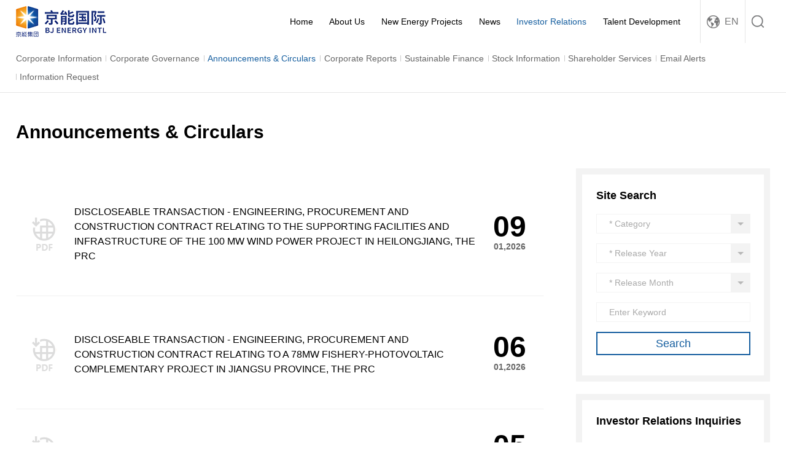

--- FILE ---
content_type: text/html; charset=utf-8
request_url: https://www.pandagreen.com/index.php/list-23.html
body_size: 4594
content:
<!doctype html>
<html lang="zh-cmn-Hant">
<head>
<title>Announcements &amp; Circulars</title>
<meta charset="utf-8">
<meta name="renderer" content="webkit|ie-comp|ie-stand" />
<meta http-equiv="X-UA-Compatible" content="IE=Edge,chrome=1">
<meta name="keywords" content="Announcements &amp; Circulars" />
<meta name="description" content="Announcements &amp; Circulars" />
<meta name="author" content="深圳卓越迈创(http://www.szmynet.com/)" />
<!-- 控制缩放比例 -->
<meta name="viewport" content="initial-scale=1.0,width=device-width,height=device-height,minimum-scale=1.0,maximum-scale=1.0,user-scalable=no">
<!-- 不让百度转码 -->
<meta http-equiv="Cache-Control" content="no-transform" />
<meta http-equiv="Cache-Control" content="no-siteapp" />


<!--  css -->
<link rel="stylesheet" type="text/css" href="/APP/Public/Home/css/reset.css">
<link rel="stylesheet" type="text/css" href="/APP/Public/Home/css/base.css">
<link rel="stylesheet" type="text/css" href="/APP/Public/Home/css/layout.css">
<link rel="stylesheet" type="text/css" href="/APP/Public/Home/css/animate.css">
<link rel="stylesheet" type="text/css" href="/APP/Public/Home/css/mobile.css">
<link rel="stylesheet" type="text/css" href="/APP/Public/Home/css/media.css">
<!-- js -->
<script type="text/javascript" src="/APP/Public/Home/js/jquery.min.js"></script>
<script type="text/JavaScript" src="/APP/Public/Home/js/zh_class.js"></script>




<link rel="Shortcut Icon" href="/Uploads/image/20170722/597248c466ff3.png" />

</head>
<body>
	
	<!-- Header -->
  
    <div class="Header-wrapper">
        <div class="Header-cl"></div>
        <div class="header-container">
            <a href="index.html" title="" class="Hlogo"><img src="/Uploads/image/20200916/5f61c8f1747c4.png" alt="" class=""/></a>
      <div class="Hmenu-btn"><a href="javascript:;" title=""></a></div>
      <div class="Hsrch">
        <a href="javascript:;" title="" class="Hsrch-menu"></a>
        <div class="Hsrch-box">
          <form action="search.html" method="post" id="topform">
            <input type="text" placeholder="Please enter a keyword" class="text" name="top_key" id="top_key">
            <input type="submit" value="" class="btn" id="top_btn">
          </form>
          <i></i>
        </div>
      </div>
      <div class="Hlang">
		<a href="javascript:;" title="" class="Hlang-cur">EN</a>
		<div class="H-lang-box">
			<a href="/cn" class="zh_click CN" id="zh_click_s">简体</a>
			<a href="/" class="zh_click EN" id="zh_click_s">英文</a>
		</div> 
	  </div>
      <ul class="Hnav">
        <li ><a href="index.html" title="" class="Hname">Home</a></li>
        <li >
              <a href="list-1.html" title="" class="Hname">About Us</a>
              <i class="Hn2nd-dd"></i>
              <div class="Hn2nd-box clearfix">
                <ul class="Hn2nd-list">
                                        <li><a href="list-7.html#com_1" title="">Corporate Profile</a></li>
					                      <li><a href="list-8.html" title="">Corporate Culture</a></li>                      <li><a href="list-7.html#com_3" title="">Management Team</a></li>
					                      <li><a href="list-7.html#com_4" title="">Key Milestones</a></li>
					                      <li><a href="list-7.html#com_5" title="">Shareholding Structure</a></li>
					                      <li><a href="list-7.html#com_6" title="">Awards and Recognition</a></li>
					                </ul>
                <div class="Hn2nd-img com-img"><img src="/Uploads/image/20171211/20171211102319_57955.jpg" alt=""/></div>   
              </div>
            </li><li >
              <a href="list-2.html" title="" class="Hname">New Energy Projects</a>
              <i class="Hn2nd-dd"></i>
              <div class="Hn2nd-box clearfix">
                <ul class="Hn2nd-list">
                                        <li><a href="list-142.html" title="">In project</a></li>                      <li><a href="list-143.html" title="">Overseas project</a></li>                </ul>
                <div class="Hn2nd-img com-img"><img src="/Uploads/image/20171211/20171211102319_57955.jpg" alt=""/></div>   
              </div>
            </li><li >
              <a href="list-3.html" title="" class="Hname">News</a>
              <i class="Hn2nd-dd"></i>
              <div class="Hn2nd-box clearfix">
                <ul class="Hn2nd-list">
                                        <li><a href="list-18.html" title="">Company News</a></li>                      <li><a href="list-19.html" title="">Media Clippings</a></li>                      <li><a href="list-118.html" title="">Video</a></li>                </ul>
                <div class="Hn2nd-img com-img"><img src="/Uploads/image/20171205/20171205102311_46903.jpg" alt=""/></div>   
              </div>
            </li><li class="cur">
              <a href="list-4.html" title="" class="Hname">Investor Relations</a>
              <i class="Hn2nd-dd"></i>
              <div class="Hn2nd-box clearfix">
                <ul class="Hn2nd-list">
                                        <li><a href="list-21.html" title="">Corporate Information</a></li>                      <li><a href="list-22.html" title="">Corporate Governance</a></li>                      <li><a href="list-23.html" title="">Announcements &amp; Circulars</a></li>                      <li><a href="list-24.html" title="">Corporate Reports</a></li>                      <li><a href="list-184.html" title="">Sustainable Finance</a></li>                      <li><a href="list-26.html" title="">Stock Information</a></li>                      <li><a href="list-27.html" title="">Shareholder Services</a></li>                      <li><a href="list-57.html" title="">Email Alerts</a></li>                      <li><a href="list-66.html" title="">Information Request</a></li>                </ul>
                <div class="Hn2nd-img com-img"><img src="/Uploads/image/20171205/20171205100212_16781.jpg" alt=""/></div>   
              </div>
            </li><li >
              <a href="list-6.html" title="" class="Hname">Talent Development</a>
              <i class="Hn2nd-dd"></i>
              <div class="Hn2nd-box clearfix">
                <ul class="Hn2nd-list">
                  <li><a href="list-33.html#a1" title="">Talent Concept</a></li>
                      
                                             <li><a href="list-33.html#a2" title="">Talent Structure</a></li>
					                      <li><a href="list-33.html#a3" title="">Talent Recruitment</a></li>
					                </ul>
                <div class="Hn2nd-img com-img"><img src="/Uploads/image/20171205/20171205094912_75187.jpg" alt=""/></div>   
              </div>
            </li>       
      </ul>
        </div>
    </div>
	<script>
		$("#top_btn").click(function(){
			var top_key=$.trim($("#top_key").val());
			if(top_key==''){alert("Please enter a keyword");return false;}
			$("#topform").submit();
		})
	</script>

    
    <!-- Banner -->
    <div class="banner-container">
    	    </div>
    
    <!-- Container -->
    <div class="Container-wrapper">		
		
		<div class="page-nav2 investor-nav">
			<div class="contain clearfix">
				<a href="list-21.html"  title="">Corporate Information</a><a href="list-22.html"  title="">Corporate Governance</a><a href="list-23.html" class="cur" title="">Announcements &amp; Circulars</a><a href="list-24.html"  title="">Corporate Reports</a><a href="list-184.html"  title="">Sustainable Finance</a><a href="list-26.html"  title="">Stock Information</a><a href="list-27.html"  title="">Shareholder Services</a><a href="list-57.html"  title="">Email Alerts</a><a href="list-66.html"  title="">Information Request</a> 
			</div>                                                                                                
		</div>
		
		<!-- 公告和通函 -->
		<div class="Inv-ANC">
			<div class="contain">
				<div class="Inv-title">Announcements &amp; Circulars</div>
				<div class="clearfix">
					
					<div class="InvANC-left">
						<ul class="InvANC-list">
							<li>
								    
								    <a href="down-3787.html" title="">DISCLOSEABLE TRANSACTION - ENGINEERING, PROCUREMENT AND CONSTRUCTION CONTRACT RELATING TO THE SUPPORTING FACILITIES AND INFRASTRUCTURE OF THE 100 MW WIND POWER PROJECT IN HEILONGJIANG, THE PRC</a>
								    
								
									<div class="date">
										<p class="day">09</p>
										<p class="year">01,2026</p>
									</div>
								</li><li>
								    
								    <a href="down-3780.html" title="">DISCLOSEABLE TRANSACTION - ENGINEERING, PROCUREMENT AND CONSTRUCTION CONTRACT RELATING TO A 78MW FISHERY-PHOTOVOLTAIC COMPLEMENTARY PROJECT IN JIANGSU PROVINCE, THE PRC</a>
								    
								
									<div class="date">
										<p class="day">06</p>
										<p class="year">01,2026</p>
									</div>
								</li><li>
								    
								    <a href="down-3779.html" title="">MONTHLY RETURN OF EQUITY ISSUER ON MOVEMENTS IN SECURITIES 31/12/2025</a>
								    
								
									<div class="date">
										<p class="day">05</p>
										<p class="year">01,2026</p>
									</div>
								</li><li>
								    
								    <a href="down-3778.html" title="">DISCLOSEABLE TRANSACTION - PROCUREMENT AND CONSTRUCTION CONTRACT RELATING TO A 60 MW PHOTOVOLTAIC POWER GENERATION PROJECT IN BEIJING, THE PRC</a>
								    
								
									<div class="date">
										<p class="day">24</p>
										<p class="year">12,2025</p>
									</div>
								</li><li>
								    
								    <a href="down-3765.html" title="">DISCLOSEABLE TRANSACTION - ACQUISITION OF 70% EQUITY INTEREST IN THE TARGET COMPANY OWNING A FISHERY-PHOTOVOLTAIC COMPLEMENTARY POWER GENERATION PROJECT IN JIANGSU PROVINCE, THE PRC</a>
								    
								
									<div class="date">
										<p class="day">22</p>
										<p class="year">12,2025</p>
									</div>
								</li><li>
								    
								    <a href="down-3767.html" title="">LIST OF DIRECTORS AND THEIR ROLE AND FUNCTION</a>
								    
								
									<div class="date">
										<p class="day">19</p>
										<p class="year">12,2025</p>
									</div>
								</li><li>
								    
								    <a href="down-3766.html" title="">CHANGE AND RE-DESIGNATION OF DIRECTORS; CHANGE OF CHIEF EXECUTIVE OFFICER; CHANGE OF CHAIRMAN OF THE BOARD; AND CHANGE IN COMPOSITION OF BOARD COMMITTEES</a>
								    
								
									<div class="date">
										<p class="day">19</p>
										<p class="year">12,2025</p>
									</div>
								</li><li>
								    
								    <a href="down-3760.html" title="">CONTINUING CONNECTED TRANSACTION - 2026-2028 COMPREHENSIVE SERVICES FRAMEWORK AGREEMENT</a>
								    
								
									<div class="date">
										<p class="day">05</p>
										<p class="year">12,2025</p>
									</div>
								</li><li>
								    
								    <a href="down-3759.html" title="">MONTHLY RETURN OF EQUITY ISSUER ON MOVEMENTS IN SECURITIES 30/11/2025</a>
								    
								
									<div class="date">
										<p class="day">02</p>
										<p class="year">12,2025</p>
									</div>
								</li><li>
								    
								    <a href="down-3758.html" title="">CONTINUING CONNECTED TRANSACTION - REVISION OF ANNUAL CAPS UNDER 2024-2025 COMPREHENSIVE SERVICES FRAMEWORK AGREEMENT</a>
								    
								
									<div class="date">
										<p class="day">01</p>
										<p class="year">12,2025</p>
									</div>
								</li>						</ul>	
						<div class="pagination">
							 <a><</a> <a class="on">1</a><a href="list-23-p2.html">2</a><a href="list-23-p3.html">3</a><a href="list-23-p4.html">4</a><a href="list-23-p5.html">5</a><a href="list-23-p6.html">6</a><a href="list-23-p7.html">7</a><a href="list-23-p8.html">8</a><a href="list-23-p9.html">9</a><a href="list-23-p10.html">10</a><a href="list-23-p11.html">11</a> <a href="list-23-p2.html">></a></li> <a href="list-23-p152.html">152</a> 						</div>	
					</div>
					
                    
<div class="InvANC-right">
	<div class="InvANCr-box">
		<div class="InvANCr-type">Site Search</div>
		<form action="s_right.html" method="post" id="r_form">
		<ul class="InvANCr-srch">
			<li>
				<select name="type" id="s_type">
					<option value="">* Category</option>
					<option value="23">Announcements & Circulars</option>
					<option value="24">Corporate Reports</option>
				</select>
			</li>
			<li>
				<select name="s_year" id="s_year">
					<option value="">* Release Year</option>
					<option value="2020">2020 Year</option><option value="2019">2019 Year</option><option value="2018">2018 Year</option><option value="2017">2017 Year</option><option value="2016">2016 Year</option><option value="2015">2015 Year</option><option value="2014">2014 Year</option><option value="2013">2013 Year</option><option value="2012">2012 Year</option><option value="2011">2011 Year</option><option value="2010">2010 Year</option><option value="2009">2009 Year</option><option value="2008">2008 Year</option><option value="2007">2007 Year</option><option value="2006">2006 Year</option><option value="2023">2023 Year</option><option value="2022">2022 Year</option><option value="2021">2021 Year</option><option value="2025">2025 Year</option><option value="2024">2024 Year</option><option value="2026">2026 Year</option>				</select>
			</li>
			<li>
				<select name="s_month" id="s_month">
					<option value="">* Release Month</option>
					<option value="1">January</option>
					<option value="2">February</option>
					<option value="3">March</option>
					<option value="4">April</option>
					<option value="5">May</option>
					<option value="6">June</option>
					<option value="7">July</option>
					<option value="8">August</option>
					<option value="9">September</option>
					<option value="10">October</option>
					<option value="11">November</option>
					<option value="12">December</option>
				</select>
			</li>
			<li><input type="text" placeholder="Enter Keyword" class="text" name="s_key" id="s_key"/></li>
			<li><input type="submit" value="Search" class="btn" id="sbtn"/></li>
		</ul>
		</form>
	</div>
	<div class="InvANCr-box InvANCr-cons">
		<div class="InvANCr-type">Investor Relations Inquiries</div>
				<ul>
			<li><span class="type">E</span>irpr@bjei.com</li>
			<li><span class="type">T</span>+852 3112 8461</li>
			<li><span class="type">F</span>+852 3112 8410</li>
			<li><span class="type">A</span>Unit 1012,10/F,West Tower,Shun Tak Centre,168-200 Connaught Road Central,Hong Kong</li>
		</ul>
	</div>
</div>
<script>
	$("#sbtn").click(function(){
		var s_type=$("#s_type").val();
		var s_year=$("#s_year").val();
		var s_month=$("#s_month").val();
		var s_key=$.trim($("#s_key").val());
		
		if(s_type==''){alert("Please select the category of inquiry");return false;}
		if(s_year==''){alert("Please select the year of inquiry");return false;}
		//if(s_key==''){alert("请输入关键词");return false;}
		
		$("#r_form").submit();
	})
</script>

					
				</div>
			</div>
		</div>
		
	</div>
        
    <!-- Footer -->
  
    <div class="Footer-wrapper">
    <div class="footer-container">
      <div class="contain clearfix">
        <dl class="Fnav">
            <dt><a href="list-1.html" title="">About Us</a></dt>
            <dd>
              <a href="list-7.html#com_1" title="">Corporate Profile</a>
					  
						<a href="list-8.html" title="">Corporate Culture</a>                      <a href="list-7.html#com_3" title="">Management Team</a>
					                      <a href="list-7.html#com_4" title="">Key Milestones</a>
					                      <a href="list-7.html#com_5" title="">Shareholding Structure</a>
					                      <a href="list-7.html#com_6" title="">Awards and Recognition</a>
					            </dd>
          </dl><dl class="Fnav">
            <dt><a href="list-2.html" title="">New Energy Projects</a></dt>
            <dd>
                
						<a href="list-142.html" title="">In project</a>  
						<a href="list-143.html" title="">Overseas project</a>            </dd>
          </dl><dl class="Fnav">
            <dt><a href="list-3.html" title="">News</a></dt>
            <dd>
                
						<a href="list-18.html" title="">Company News</a>  
						<a href="list-19.html" title="">Media Clippings</a>  
						<a href="list-118.html" title="">Video</a>            </dd>
          </dl><dl class="Fnav">
            <dt><a href="list-4.html" title="">Investor Relations</a></dt>
            <dd>
                
						<a href="list-21.html" title="">Corporate Information</a>  
						<a href="list-22.html" title="">Corporate Governance</a>  
						<a href="list-23.html" title="">Announcements &amp; Circulars</a>  
						<a href="list-24.html" title="">Corporate Reports</a>  
						<a href="list-184.html" title="">Sustainable Finance</a>  
						<a href="list-26.html" title="">Stock Information</a>  
						<a href="list-27.html" title="">Shareholder Services</a>  
						<a href="list-57.html" title="">Email Alerts</a>  
						<a href="list-66.html" title="">Information Request</a>            </dd>
          </dl><dl class="Fnav">
            <dt><a href="list-6.html" title="">Talent Development</a></dt>
            <dd>
                
						<a href="list-33.html" title="">Talent Concept</a>  
						<a href="list-34.html" title="">Talent Structure</a>  
						<a href="list-35.html" title="">Talent Recruitment</a>            </dd>
          </dl>        
        <div class="Fcode">
          <div class="Fcode-img"><img src="/Uploads/image/20200916/5f61d932be204.jpg" alt=""/></div>
          <div class="type">Thanks for Following our Wechat Public Account</div>
        </div>
        
      </div>
    </div>
    <div class="footer-btm">
      <div class="contain">
        <span class="Fcr">Copyright © 2017-2022 Beijing Energy International Holding Co. , Ltd. All Rights Reserved.   <a href="https://beian.miit.gov.cn/" target="_black">粤ICP备2021153886号</a>  </span>
        <select class="Flink">
		  <option data-url="http://www.powerbeijing.com/">京能集团</option>        </select>
      </div>
    </div>
    </div>
    
    <!-- js -->
    <script type="text/javascript" src="/APP/Public/Home/js/custom.js"></script>

    <script>
        
        $('.InvANC-list a').each(function(){
            var file_name=$(this).attr('title');
            if(file_name.indexOf('http')>=0){
                $(this).attr('href',file_name);
                $(this).css('background-image','none');
                $(this).attr('target','_blank');
            }
        })
    </script>
    
</body>
</html>

--- FILE ---
content_type: text/css
request_url: https://www.pandagreen.com/APP/Public/Home/css/reset.css
body_size: 814
content:
@charset "utf-8";
/* CSS Document */
article, aside, audio, body, canvas, caption, details, div, figure, footer, header, hgroup, html, iframe, img, mark, menu, nav, object, section, span, summary, table, tbody, td, tfoot, thead, tr, video {
	margin: 0;
	padding: 0;
	border: 0
}

a, abbr, address, b, blockquote, cit, code, dd, del, dfn, dl, dt, em, fieldset, h1, h2, h3, h4, h5, h6, hr, i, ins, label, legend, li, ol, p, pre, q, samp, small, strong, sub, sup, ul {
	border: 0;
	vertical-align: baseline;
	margin: 0;
	padding: 0
}
article, aside, audio, canvas, figcaption, figure, figure img, footer, header, hgroup, nav, section, video {
	display: block
}
table {
	border-collapse: separate;
	border-spacing: 0
}
table caption, table td, table th {
	text-align: left;
	vertical-align: middle
}
a img {
	border: 0
}
em{font-style:normal;}
:focus {
	outline: 0
}
@-webkit-keyframes bounce {
0%, 100% {
-webkit-transform:scale(1);
-moz-transform:scale(1);
-ms-transform:scale(1);
-o-transform:scale(1);
transform:scale(1)
}
50% {
-webkit-transform:scale(1.5);
-moz-transform:scale(1.5);
-ms-transform:scale(1.5);
-o-transform:scale(1.5);
transform:scale(1.5)
}
}
@keyframes bounce {
0%, 100% {
-webkit-transform:scale(1);
-moz-transform:scale(1);
-ms-transform:scale(1);
-o-transform:scale(1);
transform:scale(1)
}
50% {
-webkit-transform:scale(1.5);
-moz-transform:scale(1.5);
-ms-transform:scale(1.5);
-o-transform:scale(1.5);
transform:scale(1.5)
}
}
body {
	background-color: #ffffff;/*整体背景颜色*/
	-webkit-touch-callout: none;
	/*-webkit-user-select: none;*//*禁止复制*/
	-webkit-text-size-adjust: 100%;
	-webkit-tap-highlight-color: rgba(255,255,255,0);/*点击高亮效果*/
}
body, button, input, pre, select, textarea {
	font-size: 14px;
	font-family:'Arial','Microsoft YaHei';
}
input, textarea {
	-webkit-appearance: none;
	border-radius: 0
}
ol, ul {
	list-style: none
}
/*a, a:active, a:visited {*/
a, a:active{
	color: inherit;
	text-decoration: none;
	cursor:pointer;
}
h1, h2, h3, h4, h5, p, span {
	overflow: visible
}



--- FILE ---
content_type: text/css
request_url: https://www.pandagreen.com/APP/Public/Home/css/base.css
body_size: 2317
content:
@charset "utf-8";
/* CSS Document */

/*通用*/
*{ box-sizing:border-box;}
*::before, *::after{ box-sizing:border-box;}
*:focus{ outline:none;}
html{ -ms-touch-action: none;  /* 阻止windows Phone 的默认触摸事件 */}
/*兼容iphone去除默认input表单默认设置*/
input[type="submit"],input[type="reset"],input[type="button"],button { -webkit-appearance: none;}
/*图片默认样式*/
img{border:0;vertical-align: middle;}
/*动画效果*/
*{transition-property:all;}
.com-img img{ transition:all 0.4s ease-in 0s; -webkit-transition:all 0.4s ease-in 0s; -moz-transition:all 0.4s ease-in 0s; -o-transition:all 0.4s ease-in 0s;}
.com-img:hover img{transform:scale(1.1); -webkit-transform:scale(1.1); -moz-transform:scale(1.1); -o-transform:scale(1.1);-ms-transform:scale(1.1);}

.fl{float:left;}
.fr{float:right;}
.cl{clear:both;}
.show{display:block;}
.hide{display:none;}

.f18{font-size:18px !important;}
.f16{font-size:16px !important;}
.f14{font-size:14px !important;}
.f12{font-size:12px !important;}

.mt5{margin-top:5px;}
.mt10{margin-top:10px;}
.mt20{margin-top:20px;}

.ml5{margin-left:5px;}

.taC{text-align:center;}
.taL{text-align:left;}
.taR{text-align:right;}

.ttU{text-transform:uppercase;}

.ofH{overflow:hidden;}
.ofA{overflow:visible !important;}

.fwB{font-weight:600;}

.vaM{vertical-align:middle;}

.pr{position:relative;}

/*字体*/
@font-face {
    font-family:'CenturyGothic';
    src: url('../fonts/CenturyGothic.TTF') format('truetype');
    font-weight: normal;
    font-style: normal;
}

@font-face{
    font-family:'CenturyGothic Bold';
    src: url('../fonts/CenturyGothic Bold.ttf') format('truetype');
    font-weight: normal;
    font-style: normal;
}


/*flex*/
.flex{display:-webkit-box;display:-webkit-flex;display:-ms-flexbox;display:flex;}
.flex-v{-webkit-box-orient:vertical;-webkit-flex-direction:column;-ms-flex-direction:column;flex-direction:column;}
.flex-2{-webkit-box-flex:2;-webkit-flex:2;-ms-flex:2;flex:2;}
.flex-3{-webkit-box-flex:3;-webkit-flex:3;-ms-flex:3;flex:3;}
.flex-align-center{-webkit-box-align:center;-webkit-align-items:center;-ms-flex-align:center;align-items:center;}
.flex-pack-center{-webkit-box-pack:center;-webkit-justify-content:center;-ms-flex-pack:center;justify-content:center;}
.flex-pack-justify{-webkit-box-pack:justify;-webkit-justify-content:space-between;-ms-flex-pack:justify;justify-content:space-between;}

.flex-1
{-webkit-box-flex:1;-webkit-flex:1;-ms-flex:1;flex:1;}

.vertical-container
{display: -webkit-flex;display: flex;-webkit-align-items: center;align-items: center;-webkit-justify-content: center;justify-content: center;}


/*限制行数 -- 一行*/
.line1,
.Hn2nd-list li a,
.Idata-left li .num,
.Idata-left li .type,
.Inews-block .name,
.mItemCtry-box .list li,
.nlist-box .name,
.picDataComAct-box .name,
.InvGvrcBODC-intro-nav a .name,
.InvReportNewest-block .name,
.InvReport-box .name,
.InvIRC-box .name,
.InvFAQ-list li .quest,
.tdIntro-box .name,
.picDataModal-contain .picDataModal-name,
.vlist-box .name,
.NEPrsrv-top .NEPrsrv-name
{overflow:hidden;text-overflow:ellipsis;white-space:nowrap;}

/*限制行数 -- 当字号为12px,line-height为25时，限制高为50，如有改变，自行设置高度,为了兼容不支持line-clamp属性的浏览器*/
.line2,
.NEPbidAnnc-box .name,
.nlist-box .con,
.aIr-page li .name
{-o-ellipsis-lastline;overflow:hidden;text-overflow:ellipsis;display:-webkit-box;-webkit-line-clamp:2;line-clamp:2;-moz-line-clamp:2;-o-line-clamp:2;-webkit-box-orient:vertical;}

.line3,
.Inews-block .con,
.comHonor-swiper .swiper-slide .con,
.NEPbidAnnc-box .con,
.tdIntro-box .con
{-o-ellipsis-lastline;overflow:hidden;text-overflow:ellipsis;display:-webkit-box;-webkit-line-clamp:3;line-clamp:3;-moz-line-clamp:3;-o-line-clamp:3;-webkit-box-orient:vertical;}


/*动画*/
a:hover,
.comHist-swiper .swiper-slide,
.nicescroll-rails,
.NEPbidAnnc-date,
.NEPbidAnnc-date .year,
.NEPbidAnnc-box .name,
.tdIntro-box,
.tdIntro-box .btn,
.comInvest-list li
{-moz-transition: all 0.5s ease-out;-o-transition: all 0.5s ease-out;-webkit-transition: all 0.5s ease-out;transition: all 0.5s ease-out;}


.animation,
.Idata-left li:hover img,
.IabUs-box .btn span,
.main-item,
.comVision-list .comVision-icon,
.comVision-icon .icon,
.cTeamModal-action .btn:after,
.comShStru-list li .name,
.comShStru-list li .num,
.comShStru-list li img,
.NEPsupplier-box img,
.picDataModal-action .btn:after,
.InvGvrcBODC-intro-box .btn span,
.InvGvrcBODC-intro-box .btn,
.InvANC-list li,
.InvANC-list li a,
.InvANCr-srch li .btn,
.InvFAQ-list li .quest:after,
.tdStruc-icon,
.tdStruc-icon img,
.tdIntroModal-action .btn:after
{-moz-transition:all 0.3s ease-out;-o-transition:all 0.3s ease-out;-webkit-transition:all 0.3s ease-out;transition:all 0.3s ease-out;}

.cTeamModal-contain,
.cInvest-con,
.picData-modal .picDataModal-contain,
.CIUAV-box,
.tdIntroModal-contain{position:absolute;top:50%;left:50%;transform:translate(-50%,-50%);-webkit-transform:translate(-50%,-50%);-moz-transform:translate(-50%,-50%);-ms-transform:translate(-50%,-50%);-o-transform:translate(-50%,-50%);}

.Hn2nd-img img,
.Fcode-img img,
.NEPrsrv-logo img,
.tDvptTrain-img img
{width:100%;height:100%;object-fit:cover;}


/*滚动条*/
.viewport { overflow: hidden; position: relative; /*width:0px; height: 0px;*/}/*内容可视区域的宽高*/
.overview { list-style: none; position: absolute; left: 0; top: 0; /*width:0px; height: 0px;*/}  /*内容可视区域的宽高*/
.scrollbar{position: relative;  float: right; position:relative;  display:inline; z-index:400; z-index:2;/*width:0px; height:0px;background-color:#afafaf;*/}/*滚动条的宽高颜色*/
.track{ position: relative; /*width:0px;*/}/*滚动条的宽*/
.thumb{cursor: pointer; position: absolute; top:0; left:0px; z-index:400;/*width:0px;background-color:#afafaf;*/}/*滚动条-当前条的宽 left 颜色*/
.disable{ display: none; }  
.noSelect { user-select:none;}

/*分页*/
.pagination{width:100%;height:auto;text-align:center;position:relative;overflow:hidden;}/*分页*/
.pagination a,
.pagination .laypage_curr{display:inline-block;width:auto;padding:0 10px;height:30px;line-height:28px;text-align:center;font-family:'宋体';border:1px solid #c7c7c7;margin:0 5px;}
.pagination a.on, .pagination a:hover,
.pagination .laypage_curr{background-color:#005bac;color:#ffffff;border-color:#005bac;}


--- FILE ---
content_type: text/css
request_url: https://www.pandagreen.com/APP/Public/Home/css/layout.css
body_size: 20867
content:
@charset "utf-8";
/* CSS Document */

/*-----whole-----*/
/*-----whole-----*/
html{font-size:100px;}
body{transition:all .25s ease-in-out;-moz-transition:all .25s ease-in-out;-webkit-transition:all .25s ease-in-out;overflow-x:hidden;}
body.resizing *{transition:none !important;-webkit-transition:none !important;-moz-transition:none !important;}

.contain{width:1200px;margin:0 auto;}

/*clearfix*/
.clearfix{*zoom:1}
.clearfix:before,
.clearfix:after{display:table;content:""}
.clearfix:after{clear:both}

/*初始化按钮*/
.btn{display:inline-block;text-align:center;padding:0px;border:0px;margin:0px;position:relative;cursor:pointer;}
.btn span{display:inline-block;}

/*通用img*/
img.rollover{position:absolute;top:0px;left:0px;opacity:0;filter:Alpha(opacity=0);z-index:2;}

input.text,
textarea.text{display:block;padding:0px;width:100%;border:0px;background:none;margin:0px;}

.blue,
.Fnav dd a:hover{color:#155e9f;}

/*--- Header ---*/
.Header-wrapper{z-index:99;}
.Header-wrapper .Header-cl{height:70px;position:relative;}

.header-container{width:100%;height:70px;padding:0 .13rem 0 .39rem;background:#fff;position:fixed;top:0px;left:0px;z-index:90;}


/*logo*/
.Hlogo{height:70px;line-height:70px;font-size:0px;float:left;overflow:hidden;}

/*搜索*/
.Hsrch,
.Hlang{height:70px;border-left:1px solid #e5e5e5;position:relative;float:right;}
.Hsrch .Hsrch-menu{display:block;width:70px;height:70px;background:url(../images/icon/icon-Hsrch.png) no-repeat center center;transition:none !important;-webkit-transition:none !important;}
.Hsrch-menu.cur{background:url(../images/icon/icon-Hclose.png) no-repeat center center / 16px auto;}
.Hsrch-box{padding:0 60px 0 10px;width:330px;height:50px;background:#fff;position:absolute;top:70px;right:0px;z-index:2;display:none;}
.Hsrch-box .text{width:100%;height:48px;}
.Hsrch-box .btn{width:50px;height:100%;background:url(../images/icon/icon-Hsrch.png) no-repeat center center;position:absolute;right:0px;top:0px;}
.Hsrch-box i{display:block;width:1px;height:16px;background:#ccc;position:absolute;right:50px;top:50%;margin:-8px 0 0;}

/*语言*/
.Hlang{padding:0 16px 0 18px;position:relative;float:right;}
.Hlang .Hlang-cur{display:block;padding:0 0 0 29px;line-height:70px;font-size:16px;color:#777778;background:url(../images/icon/icon-Hlang.png) no-repeat left center;}

.H-lang-box{width: 100%;box-shadow:1px 1px 10px #666;background:#fff;position:absolute;top:70px;right:0px;display:none;padding:20px 0px;}
.H-lang-box:before{content:"";display:block;width:0px;height:0px;border-style:solid;border-width:0 8px 8px;border-color:transparent transparent #fff transparent;position:absolute;top:-8px;right:58px;}
.H-lang-box a{display:block;padding: 5px 0px 5px 30px;line-height:30px;background-repeat:no-repeat !important;background-position: 10px center !important;text-align: center;}
.H-lang-box a:hover{color:#fff;background:#0062b2;}
.H-lang-box a.CN{background-image:url(../images/icon/icon-CN.png);}
.H-lang-box a.JP{background-image:url(../images/icon/icon-jp.png);}
.H-lang-box a.EN{background-image:url(../images/icon/icon-EN.png);}
@media all and (min-width:980px){.Hlang:hover .H-lang-box{display:block;animation:fadeDown .6s ease-in-out;-webkit-animation:fadeDown .6s ease-in-out;}}



@keyframes fadeDown{
	from{transform:translateY(-20px);-webkit-transform:translateY(-20px);opacity:0;}
	top{transform:translateY(0px);-webkit-transform:translateY(0px);opacity:1;}
}
@-webkit-keyframes fadeDown{
	from{transform:translateY(-20px);-webkit-transform:translateY(-20px);opacity:0;}
	top{transform:translateY(0px);-webkit-transform:translateY(0px);opacity:1;}
}

/*导航*/
.Hnav{float:right;margin:0 19px 0 0;}
.Hnav>li{padding:0 .26rem;position:relative;float:left;}
.Hnav .Hname{display:block;height:70px;line-height:70px;font-size:16px;}

/*二级*/
.Hn2nd-box{width:600px;padding:20px 30px 30px 20px;background:#155e9f;position:absolute;top:70px;right:-244px;display:none;}
.Hnav>li:last-child .Hn2nd-box{right:0px;}
.Hn2nd-dd{display:block;width:21px;height:11px;background:url(../images/icon/icon-Hdd.png) no-repeat center center;position:absolute;bottom:0px;left:50%;margin-left:-10px;display:none;}
.Hn2nd-list{width:55%;float:left;}
.Hn2nd-list li{width:80%;padding:0 0 0 20px;float:left;}
.Hn2nd-list li a{display:block;padding:0 0 0 15px;line-height:39px;color:#fff;background:url(../images/icon/icon-l1.png) no-repeat left center;border-bottom:1px solid rgba(255,255,255,.2);}
.Hn2nd-img{display:block;width:40%;height:160px;overflow:hidden;float:right;}

.Hnav>li.cur .Hname,
.Hnav>li:hover .Hname{color:#155e9f;}

.Header-wrapper.Header-page{}
.Header-wrapper.Header-page .Header-cl{display:none;}
.Header-wrapper.Header-page .header-container{position:relative;}

/*--- Footer ---*/
.Footer-wrapper{}

.footer-btm{padding:17px 0 14px;color:#fff;background:#155e9f;}
.footer-btm .Fcr{line-height:29px;/*opacity:.8;*/}
.footer-btm .Flink{padding:0 0 0 20px;height:29px;width:240px;font-size:12px;color:#fff;background:url(../images/icon/icon-Fdd.png) no-repeat 96% center;border:1px solid rgba(255,255,255,.1);float:right;}
.Flink::-ms-expand{ display: none;}
.Flink{appearance:none; -moz-appearance:none;-webkit-appearance:none;}
.Flink option{background:#000;}

.footer-container{padding:56px 0 50px;background:#fff;border-top:1px solid #ccc;}
.Fnav:nth-child(1){width:15%;float:left;}
.Fnav:nth-child(2){width:18%;float:left;}
.Fnav:nth-child(3){width:10%;float:left;}
.Fnav:nth-child(4){width:17%;float:left;}
.Fnav:nth-child(5){width:15%;float:left;}
.Fnav:nth-child(6){width:12%;float:left;}
.Fnav dt{line-height:29px;font-size:16px;}
.Fnav dd{margin:10px 0 0;}
.Fnav dd a{display:block;line-height:30px;color:#666666;}

.Fcode{padding:7px 0 32px;width:10.1667%;text-align:center;/*border-left:1px solid #cccccc;*/float:right;}
.Fcode .Fcode-img{width:135px;height:135px;border:1px solid #e5e5e5;margin:0 auto;}
.Fcode .type{line-height:19px;font-size:12px;color:#666666;margin:15px 0 0;}

.Footer-wrapper.on .Fnav dd{display:block !important;}

/*--- Banner ---*/
.bnr-img{display:block;width:100%;height:auto;background-position:center center !important;background-repeat:no-repeat !important;background-size:cover !important;position:relative;}

#index-bnr{position:relative;}
#index-bnr .bnr-img{height:918px;}
#index-bnr .bg{width:100%;height:100%;background-position:center center !important;background-repeat:no-repeat !important;background-size:cover !important;position:absolute;top:0px;left:0px;}

#index-bnr .swiper-slide .bg{transform:matrix(1.1, 0, 0, 1.1, 0, 0);-webkit-transition:all 0.4s ease 1.2s; -moz-transition:all 0.4s ease 1.2s; -ms-transition:all 0.4s ease 1.2s; -o-transition:all 0.4s ease 1.2s; transition:all 0.4s ease 1.2s;}
#index-bnr .swiper-slide.swiper-slide-active .bg{transition-delay:0.4s !important; transform:matrix(1, 0, 0, 1, 0, 0); -webkit-transition:all 7.0s ease; -moz-transition:all 7.0s ease; -ms-transition:all 7.0s ease; -o-transition:all 7.0s ease; transition:all 7.0s ease;}

/*Bnr1*/
.iBnr-1{width:100%;text-align:center;font-weight:lighter;color:#fff;position:absolute;left:0px;top:20.5188679245283%;z-index:2;}
.iBnr-1 .t1{line-height:80px;font-size:60px;}
.iBnr-1 .t2{font:lighter 16px/34px 'Arial','微软雅黑';letter-spacing:4px;text-transform:uppercase;}

#index-bnr .swiper-pagination{font-size:0px;bottom:22.87735849056604% !important;}
#index-bnr .swiper-pagination-bullet{width:40px;height:5px;background:none;border-radius:0px;position:relative;overflow:hidden;margin:0 4px;opacity:1;}
#index-bnr .swiper-pagination-bullet:after{content:"";display:block;width:100%;height:100%;border:1px solid rgba(255,255,255,.8);position:absolute;top:0px;left:0px;}
#index-bnr .swiper-pagination-bullet i{display:block;width:100%;height:100%;background:#005bac;position:absolute;left:-100%;top:0px;z-index:2;}
#index-bnr .swiper-pagination-bullet-active{}

.bnr-img.page-bnr{height:848px;}
.pBnr-box{width:960px;text-align:center;color:#fff;position:absolute;top:32.19339622641509%;left:50%;margin:0 0 0 -480px;}
.pBnr-box .t1{line-height:65px;font-size:44px;font-weight:600;}
.pBnr-box .t2{line-height:30px;margin:25px 0 0;}
.pBnr-box .page-dd{display:block;width:58px;height:58px;background:url(../images/icon/icon-Pdd.png) no-repeat center center;margin:40px auto 0;
animation:pageDD 1.8s linear infinite;-webkit-animation:pageDD 1.8s linear infinite;}
@keyframes pageDD{
	0%{transform:translateY(0px) scale(1);-webkit-transform:translateY(0px) scale(1);opacity:1;}
	50%{transform:translateY(30px) scale(.9);-webkit-transform:translateY(30px) scale(.9);opacity:.2;}
	100%{transform:translateY(0px) scale(1);-webkit-transform:translateY(0px) scale(1);opacity:1;}
}

.bnr-img.page-bnr2{height:500px;}

/*--- Container ---*/

.page-nav{width:100%;text-align:center;font-size:0px;background:rgba(0,0,0,.5);position:fixed;top:70px;left:0px;z-index:10;}
.page-nav a{display:inline-block;padding:20px .28rem;line-height:25px;font-size:14px;color:#fff;position:relative;}
.page-nav a:after{content:"";display:block;width:1px;height:10px;background:#fff;opacity:.2;position:absolute;left:0px;top:50%;margin-top:-5px;}
.page-nav a:first-child:after{display:none;}

.page-nav2{padding:10px 0;border-bottom:1px solid #e6e6e6;}
.page-nav2 a{display:block;padding:0 .3rem;line-height:30px;color:#666666;position:relative;float:left;}
.page-nav2 a:after{content:"";display:block;width:1px;height:10px;background:#cacaca;position:absolute;left:0px;top:50%;margin-top:-5px;}
.page-nav2 a:first-child{padding-left:0px;}
.page-nav2 a:last-child{padding-right:0px;}
.page-nav2 a:first-child:after{display:none;}
.page-nav2 a.cur,
.page-nav2 a:hover{color:#155e9f;}


/*-- 首页 --*/
.I-title{text-align:center;}
.I-title .t1{line-height:58px;font-size:40px;font-weight:600;}
.I-title .t2{line-height:35px;font-size:16px;color:#666666;}
.I-title.It2 .t1{color:#fff;}
.I-title.It2 .t2{color:#cbcbcb;}

/*相关数据*/
.index-data{width:100%;padding:19px 0 17px;background:rgba(0,0,0,.5);position:absolute;left:0px;bottom:0px;z-index:2;}

.Idata-left{padding:16px 0 14px;width:70%;background:rgba(255,255,255,.9);float:left;}
.Idata-left li{width:20%;text-align:center;border-left:1px solid rgba(178,182,184,.6);float:left;}
.Idata-left li:first-child{border:0px;}
.Idata-left li .num{line-height:26px;font-size:18px;margin:14px 0 0;}
.Idata-left li .type{line-height:21px;font-size:12px;color:#888888;}

.Idata-shares{padding:25px 0 0 2%;width:30%;height:144px;color:#fff;background:#155e9f;position:relative;float:right;}
.Idata-shares .IDS-type{line-height:30px;font-size:20px;}
.Idata-shares .IDS-con{line-height:35px;font-size:16px;margin:14px 0 0;}
.IDS-con .con{margin:0 10px 0 0;}
.IDS-con .con:last-child{margin:0px;}

.IDS-con .con.rise,
.IDS-con .con.fall{padding:0 19px 0 0;font-size:26px;font-weight:600;}
.IDS-con .con.rise{background:url(../images/icon/shares-rise.png) no-repeat right center;}
.IDS-con .con.fall{background:url(../images/icon/shares-fall.png) no-repeat right center;}

.IDS-menu{display:block;width:48px;height:50px;background:url(../images/icon/icon-IDSc.png) no-repeat center center;position:absolute;right:0px;top:0px;z-index:5;}
.IDS-code{padding:20px 0 0 13.3333%;width:100%;height:100%;background:#155e9f;position:absolute;left:0px;top:0px;display:none;}
.IDS-code img{width:105px;height:105px;float:left;}
.IDS-code .box{line-height:22px;float:left;margin:27px 0 0 8.012820512820513%;}


/*集团概况*/
.index-abus{padding:116px 0 172px;background:url(../images/bg/IabUs-bg.jpg) no-repeat center bottom / cover;}
.IabUs-wrap{margin:68px 0 0;}

.IabUs-swiper{width:50%;position:relative;overflow:hidden;float:left;}
.IabUs-swiper .swiper-slide img{width:100%;height:440px;object-fit:cover;}
.IabUs-swiper .swiper-pagination{width:100%;text-align:center;font-size:0px;position:absolute;left:0px;bottom:5.9091%;}
.IabUs-swiper .swiper-pagination .swiper-pagination-bullet{width:12px;height:12px;background:#fff;opacity:.7;margin:0 10px;cursor:pointer;}
.IabUs-swiper .swiper-pagination .swiper-pagination-bullet-active{background:#005bac;opacity:1;}

.IabUs-box{padding:77px 3.5% 0;width:50%;height:440px;color:#fff;background:#155e9f url(../images/bg/IabUs-bg.png) no-repeat right bottom;float:right;}
.IabUs-box .type{line-height:37px;font-size:24px;}
.IabUs-box .con{line-height:26px;margin:15px 0 0;}
.IabUs-box .btn{width:143px;height:46px;line-height:44px;border:1px solid rgba(255,255,255,.5);border-radius:3px;margin:39px 0 0;}
.IabUs-box .btn span{padding:0 31px 0 0;background:url(../images/icon/icon-go.png) no-repeat right center;}
.IabUs-box .btn:hover{border-color:#fff;background:#fff;}
.IabUs-box .btn:hover span{padding:0px;color:#155e9f;background-position:100px center;}

/*新闻资讯*/
.index-news{padding:132px 0 114px;background:url(../images/bg/Inews-bg.jpg) no-repeat center center / cover;}

.Inews-swiper{margin:77px 0 0;}
.Inews-box{display:block;background:#fff;}
.Inews-box img{width:100%;height:240px;object-fit:cover;}
.Inews-box .Inews-date{padding:10px 0 7px;width:70px;text-align:center;color:#fff;background:#155e9f;position:absolute;right:0px;bottom:0px;}
.Inews-date .day{line-height:30px;font-size:24px;}
.Inews-date .year{line-height:23px;}
.Inews-box .Inews-block{padding:24px 6.493506493506494% 13px;}
.Inews-block .name{line-height:27px;font-size:18px;}
.Inews-block .con{height:78px;line-height:26px;color:#666666;margin:10px 0 0;}
.Inews-block .more{display:block;padding:0 0 0 26px;line-height:28px;color:#666666;background:url(../images/icon/icon-see.png) no-repeat left center;margin:11px 0 0;}

.Inews-swiper .swiper-pagination{width:100%;text-align:center;font-size:0px;position:relative;bottom:0px;margin:32px 0 0;}
.Inews-swiper .swiper-pagination .swiper-pagination-bullet{width:40px;height:5px;border:1px solid #fff;border-radius:0px;background:none;opacity:1;margin:0 4px} 
.Inews-swiper .swiper-pagination .swiper-pagination-bullet-active{border-color:#155e9f;background:#155e9f;}

/*- 全球项目 -*/
.main-item{min-height:890px;background:url(../images/bg/mItem-bg2.png) repeat;position:relative;}
.main-item .mItemMap-spot{display:block;position:absolute;}
.mItemMap-spot .point{display:block;padding:0 0 0 17px;height:20px;line-height:20px;font-size:12px;color:#fff;position:relative;z-index:2;}
.mItemMap-spot .point:before{content:"";display:block;width:10px;height:10px;border-radius:100%;background:#0090ff;position:absolute;left:0px;top:5px;}
.mItemMap-spot .orn{width:100px;height:100px;position:absolute;top:-40px;left:-45px;}
.mItemMap-spot .orn:after{content:"";display:block;border-radius:50%;border:3px solid #25ac38;opacity:0;position:absolute;top:0px;left:0px;bottom:0px;right:0px;}
.mItemMap-spot .orn.orn1:after{animation:ripple 4.5s ease-out 0s infinite;-webkit-animation:ripple 4.5s ease-out 0s infinite;}
.mItemMap-spot .orn.orn2:after{animation:ripple 4.5s ease-out 0.675s infinite;-webkit-animation:ripple 4.5s ease-out 0.675s infinite}
.mItemMap-spot .orn.orn3:after{animation:ripple 4.5s ease-out 1.575s infinite;-webkit-animation:ripple 4.5s ease-out 1.575s infinite;}

/*世界*/
.mainItem-world{width:100%;padding:131px 0 105px;background:url(../images/bg/mItem-bg2.png) repeat;position:relative;z-index:10;}
.mainItem-world .mItemWorld-wrap{width:1149px;height:656px;background:url(../images/content/mainItem/mainItem-map1.png) no-repeat center center;position:relative;margin:0 auto;}
.mItemWorld-wrap  .mItemWorld-spot{display:block;position:absolute;}
.mItemWorld-wrap  .mItemWorld-spot .name{line-height:20px;font-weight:600;}
.mItemWorld-wrap  .mItemWorld-spot .orn4{display:block;width:58px;height:58px;background:url(../images/content/mainItem/mainItem-point.png) no-repeat center center;position:absolute;animation:mIwSorn 2s ease-in-out infinite;-webkit-animation:mIwSorn 2s ease-in-out infinite;z-index:2;}
.mItemWorld-wrap  .mItemWorld-spot.mImS-zhongguo{top:301px;left:702px;}
.mItemWorld-wrap  .mItemWorld-spot.mImS-zhongguo .orn4{top:-58px;left:-5px;}
.mItemWorld-wrap  .mItemWorld-spot.mImS-zhongguo .orn{top:-79px;left:-26px;}
.mItemWorld-wrap  .mItemWorld-spot.mImS-yingguo{top:214px;left:94px;}
.mItemWorld-wrap  .mItemWorld-spot.mImS-yingguo .orn4{top:-43px;right:-55px;}
.mItemWorld-wrap  .mItemWorld-spot.mImS-yingguo .orn{top:-64px;left:4px;}
.mItemWorld-rtn{width:100%;height:100%;position:absolute;top:0px;left:0px;z-index:10;display:none;cursor:pointer;}
.mainItem-world.cur .mItemWorld-rtn{display:block;}
@keyframes mIwSorn{
	0%{transform:translateY(0) scale(1);-webkit-transform:translateY(0) scale(1);opacity:1;}
	50%{transform:translateY(0) scale(.9);-webkit-transform:translateY(0) scale(.9);}
	100%{transform:translateY(0) scale(1);-webkit-transform:translateY(0) scale(1);opacity:1;}
}

/*点击后*/
.mainItem-world{transition:all .6s ease-in-out;-webkit-transition:all .6s ease-in-out;transform-origin:left bottom;-webkit-transform-origin:left bottom;transform:scale(1);-webkit-transform:scale(1);}
.mainItem-world.cur{transform:scale(.2);-webkit-transform:scale(.2);position:absolute;left:0px;bottom:0px;background:#9dc3e7;border:1px solid #77a9da;}

/*英国*/
.mainItem-ctry{width:100%;background:url(../images/bg/mItem-bg2.png) repeat;position:relative;display:none;}
.mainItem-ctry .contain{padding:136px 0 128px;position:relative;}
.mainItem-ctry .mItemMap-spot .point{padding:0 0 0 40px;}
.mainItem-ctry .mItemMap-spot .point:before{width:30px;height:30px;background:url(../images/content/mainItem/mainItem-point2.png) no-repeat center center;top:-5px;left:-10px;}
.mainItem-ctry .mItemMap-spot .orn:after{border:2px solid #fff;}

.mItemCtry-UK{width:422px;height:670px;background:url(../images/content/mainItem/mainItem-map3.png) no-repeat center center;position:relative;float:left;margin:0 0 0 18.5%;}
.mItemCtry-UK .mItemMap-spot.mImS-kbly{top:331px;left:214px;}
.mItemCtry-UK .mItemMap-spot.mImS-ndh{top:427px;left:299px;}
.mItemCtry-UK .mItemMap-spot.mImS-bapd{top:486px;left:308px;}
.mItemCtry-UK .mItemMap-spot.mImS-nj{top:527px;left:288px;}

/*中国*/
.mItemCtry-CN{width:830px;height:625px;background:url(../images/content/mainItem/mainItem-map2.png) no-repeat center center;position:relative;float:left;margin:0 0 0 2.1666%;}
.mItemCtry-CN .mItemMap-spot.mImS-guangdong{top:527px;left:549px;}
.mItemCtry-CN .mItemMap-spot.mImS-zhejiang{top:419px;left:635px;}
.mItemCtry-CN .mItemMap-spot.mImS-jiangsu{top:360px;left:631px;}
.mItemCtry-CN .mItemMap-spot.mImS-shandong{top:287px;left:601px;}
.mItemCtry-CN .mItemMap-spot.mImS-hebei{top:252px;left:558px;}
.mItemCtry-CN .mItemMap-spot.mImS-hubei{top:391px;left:522px;}
.mItemCtry-CN .mItemMap-spot.mImS-shanxi{top:272px;left:511px;}
.mItemCtry-CN .mItemMap-spot.mImS-neimenggu{top:219px;left:468px;}
.mItemCtry-CN .mItemMap-spot.mImS-yunnan{top:505px;left:348px;}
.mItemCtry-CN .mItemMap-spot.mImS-sichuan{top:395px;left:369px;}
.mItemCtry-CN .mItemMap-spot.mImS-ningxia{top:273px;left:421px;}
/*.mItemCtry-CN .mItemMap-spot.mImS-gansu{top:265px;left:371px;}*/
.mItemCtry-CN .mItemMap-spot.mImS-gansu{top:307px;left:348px;}
.mItemCtry-CN .mItemMap-spot.mImS-gansu .point:before{top:-52px;left:14px;}
.mItemCtry-CN .mItemMap-spot.mImS-gansu .orn{top:-87px;left:-20px;}
.mItemCtry-CN .mItemMap-spot.mImS-qinghai{top:297px;left:279px;}
.mItemCtry-CN .mItemMap-spot.mImS-xizang{top:366px;left:172px;}
.mItemCtry-CN .mItemMap-spot.mImS-xinjiang{top:188px;left:150px;}
.mItemCtry-CN .mItemMap-spot.mImS-anhui{top:394px;left:596px;}
.mItemCtry-CN .mItemMap-spot.mImS-guangxi{top:530px;left:475px;}
.mItemCtry-CN .mItemMap-spot.mImS-hunan{top:455px;left:517px;}

/*右侧内容*/
.mItemCtry-box{padding:16px 2.25%;width:26.75%;color:#fff;border:1px solid #77a9da;background:#9dc3e7;float:right;margin:69px 0 0;display:none;}
.mItemCtry-box .top{line-height:38px;font-size:24px;}
.mItemCtry-box .type{line-height:30px;font-size:16px;}
.mItemCtry-box .list{padding:13px 0 0;border-top:1px solid rgba(255,255,255,.2);margin:10px 0 0;}
.mItemCtry-box .list li{padding:7px 0 8px;line-height:17px;}
.mItemCtry-box .list li .num{display:block;width:17px;height:17px;text-align:center;font-size:12px;background:#5f95c9;float:left;margin:0 14px 0 0;}

/*详情*/
.mainItem-modal{width:100%;height:100%;position:fixed;top:0px;left:0px;z-index:9999;display:none;}

.mItemInfo-swiper{width:75%;height:100%;position:absolute;left:-200px;top:0px;opacity:0;}
.mItemInfo-swiper .swiper-container{height:100%;}
.mItemInfo-swiper .swiper-slide img{width:100%;height:100%;object-fit:cover;}
.mItemInfo-swiper .mItemInfoSwiper-prev,
.mItemInfo-swiper .mItemInfoSwiper-next{display:block;width:50px;height:50px;position:absolute;top:50%;margin-top:-25px;z-index:2;}
.mItemInfoSwiper-prev{left:3.755%;background:url(../images/icon/swiper1-l.png) no-repeat center center;}
.mItemInfoSwiper-next{right:3.755%;background:url(../images/icon/swiper1-r.png) no-repeat center center;}

.mItemInfo-full{display:block;width:120px;height:32px;line-height:32px;color:#fff;background:rgba(0,0,0,.6);position:absolute;right:3.75%;top:10.8695652173913%;z-index:2;}
.mItemInfo-full span{padding:0 29px 0 0;background:url(../images/icon/icon-full.png) no-repeat right center;}

.mItemInfo-box{width:25%;height:100%;padding:5.208333333333333% 2.65625% 0;background:#fff;position:absolute;right:-100px;top:0px;overflow-y:auto;opacity:0;}
.mItemInfo-box .mItemInfo-name{line-height:43px;font-size:24px;font-weight:600;}
.mItemInfo-box .mItemInfo-split{display:block;width:23px;height:2px;background:#000000;margin:5px 0 0;}
.mItemInfo-box .mItemInfo-code{line-height:22px;color:#666666;font-weight:600;margin:23px 0 0;}
.mItemInfo-box .mItemInfo-con{line-height:32px;color:#666666;margin:20px 0 0;}

.mItemInfo-close{display:block;width:31px;height:31px;background:url(../images/icon/icon-close.png) no-repeat center center;position:absolute;right:7.08333%;top:5.434782608695652%;z-index:2;}

/*视频*/
.index-media{height:890px;background:url(../images/bg/Imedia-bg.jpg) no-repeat center center / cover;position:relative;}
.iMedia-box{width:830px;line-height:28px;color:#fff;text-align:center;position:absolute;left:50%;top:36.29213483146067%;margin:0 0 0 -415px;}
.iMedia-box .btn{display:block;width:89px;height:90px;background:url(../images/icon/icon-media.png) no-repeat center center / cover;margin:0 auto 48px;}
.iMedia-con{width:100%;height:100%;position:absolute;top:0px;left:0px;display:none;}
.iMedia-con .iMedia-video{width:100% !important;height:100% !important;}

/*-- 关于我们 --*/

/*简介*/
.com-pro{}
.com-pro .contain{padding:95px 0 102px;background:url(../images/bg/comPro-bg.png) no-repeat right bottom;}
.com-pro .comPro-name{line-height:39px;font-size:24px;}
.com-pro .comPro-info{padding:0 0 9px;line-height:28px;color:#666666;border-bottom:1px solid #e5e5e5;margin:10px 0 0;}
.com-pro .comPro-dtl{line-height:30px;color:#666666;margin:44px 0 0;}
.comPro-dtl li{width:45.755%;float:left;}
.comPro-dtl li:nth-child(2n){float:right;}

/*愿景使命*/
.com-vision{padding:116px 0 211px;color:#fff;background:url(../images/bg/comVision-bg.jpg) no-repeat center center / cover;}
.comVision-list{}
.comVision-list li{padding:0 2.5%;width:25%;text-align:center;float:left;margin:80px 0 0;}
.comVision-list .comVision-icon{display:block;width:130px;height:130px;line-height:128px;font-size:0px;border:1px solid rgba(255,255,255,.3);border-radius:100%;position:relative;margin:0 auto;}
.comVision-icon img{width:100%;height:100%;position:relative;z-index:2;}
.comVision-list li .name{line-height:35px;font-size:20px;margin:27px 0 0;}
.comVision-list li .con{line-height:24px;margin:20px 0 0;}
.comVision-icon .icon{display:block;width:100%;height:100%;position:absolute;top:0px;left:0px;z-index:2;}
.comVision-icon .icon.icon1{background:url(../images/content/comVision/comVision-1.png) no-repeat center center / cover;}
.comVision-icon .icon.icon2{background:url(../images/content/comVision/comVision-2.png) no-repeat center center / cover;}
.comVision-icon .icon.icon3{background:url(../images/content/comVision/comVision-3.png) no-repeat center center / cover;}
.comVision-icon .icon.icon4{background:url(../images/content/comVision/comVision-4.png) no-repeat center center / cover;}
.comVision-icon .red-bak{position: absolute;width: 100%;height: 100%;top:0px;left: 0px;border-radius: 100%;background:#fff;opacity:0;}
.comVision-list li:hover .comVision-icon{border:1px solid rgba(255,255,255,0)}
.comVision-list li:hover .comVision-icon .red-bak{-webkit-animation:flipInY2 1s .2s ease both; -moz-animation:flipInY2 1s .2s ease both;opacity:1;}
.comVision-list li:hover .comVision-icon .icon.icon1{background-image:url(../images/content/comVision/comVision-1-2.png);}
.comVision-list li:hover .comVision-icon .icon.icon2{background-image:url(../images/content/comVision/comVision-2-2.png);}
.comVision-list li:hover .comVision-icon .icon.icon3{background-image:url(../images/content/comVision/comVision-3-2.png);}
.comVision-list li:hover .comVision-icon .icon.icon4{background-image:url(../images/content/comVision/comVision-4-2.png);}

/*管理团队*/
.com-team{padding:90px 0 99px;}
.comTeam-list{width:100%;border-collapse:collapse;margin:50px 0 0;}
.comTeam-list thead th{width:62.75%;height:60px;vertical-align:middle;font-size:16px;color:#fff;background:#155e9f;}
.comTeam-list tbody tr td{width:62.75%;height:60px;vertical-align:middle;font-size:15px;color:#666666;border-bottom:1px solid #dddddd;}
.comTeam-list thead th:first-child,
.comTeam-list tbody tr td:first-child{width:37.25%;padding:0 0 0 8.5%;}
.comTeam-list tbody tr td:first-child a{color:#155e9f;text-decoration:underline;}

.comTeam-modal{width:100%;height:100%;background:rgba(0,0,0,.5);position:fixed;top:0px;left:0px;z-index:9999;display:none;opacity:0;}
.cTeamModal-contain{padding:47px .7rem;width:1028px;height:500px;text-align:center;background:#fff;position:absolute;left:50%;top:50%;display:none;}
.cTeamModal-contain .name{line-height:55px;font-size:36px;font-weight:600;}
.cTeamModal-contain .position{line-height:27px;font-size:16px;color:#666666;margin:10px 0 0;}
.cTeamModal-contain .con{padding:22px 0 0;line-height:28px;text-align:left;color:#666666;border-top:1px solid #e5e5e5;margin:30px 0 0;}
.cTeamModal-contain .cTeamModal-loading{width:100%;height:100%;background:url(../images/loading.gif) no-repeat center center;position:absolute;top:0px;left:0px;z-index:10;display:none;}

.cTeamModal-info{padding:0 20px 0 0;height:406px;overflow:hidden;position:relative;}
.cTeamModal-info.ps-container .ps-scrollbar-y-rail{width:5px;background:#eaeaea;}
.cTeamModal-info.ps-container .ps-scrollbar-y{width:5px;background:#155e9f;}

.cTeamModal-action{position:absolute;right:-70px;top:0px;}
.cTeamModal-action .btn{display:block;width:70px;height:70px;background:rgba(0,0,0,.8);position:relative;margin:0 0 1px;}
.cTeamModal-action .btn:after{content:"";display:block;width:100%;height:100%;position:absolute;top:0px;left:0px;}
.cTeamModal-action .btn.close:after{background:url(../images/icon/icon-close2.png) no-repeat center center;}
.cTeamModal-action .btn.prev:after{background:url(../images/icon/swiper2-r.png) no-repeat center center;}
.cTeamModal-action .btn.next:after{background:url(../images/icon/swiper2-l.png) no-repeat center center;}
.cTeamModal-action .btn:hover:after{transform:scale(.8);-webkit-transform:scale(.8);}

/*发展历程*/
.com-hist{background:#f2f2f2;}
.com-hist .comHist-top{padding:274px 0 107px;font-weight:600;background:url(../images/bg/comHist-bg.jpg) no-repeat left top / cover fixed;}
.comHist-top .t1{line-height:54px;font-size:40px;color:#fff;}
.comHist-top .t2{line-height:48px;font-size:44px;color:#d4d4d4;text-transform:uppercase;margin:15px 0 0;}

.comHist-swiper{padding:81px 0 77px;}
.comHist-swiper .swiper-slide{padding:27px 24px 0;width:306px;height:442px;background:#fff;border-radius:5px;box-shadow:0 0 6px 6px #e9e9e9;}
.comHist-swiper .comHist-year{padding:0 0 15px;line-height:52px;font-size:44px;color:#000;border-bottom:1px solid #f2f2f2;}
.comHist-swiper .comHist-year .unit{font-size:16px;}
.comHist-swiper .comHist-box{height:310px;padding:0 10px 0 0;line-height:22px;color:#666666;position:relative;overflow:hidden;margin:19px 0 0;}
.comHist-box p{display:block;padding:7px 0 7px 14px;background:url(../images/icon/icon-l2.png) no-repeat left 15px;}

.comHist-swiper .comHist-swiper-container{padding:0 0 79px;position:relative;}
.comHist-swiper .swiper-scrollbar{width:100%;height:5px;background:#eaeaea;border-radius:5px;position:absolute;bottom:0px;left:0px;}
.comHist-swiper .swiper-scrollbar .swiper-scrollbar-drag{background:#155e9f;}

.comHist-swiper .swiper-slide:hover{transform:translateY(-20px);-webkit-transform:translateY(-20px);box-shadow:0 0 3px 3px rgba(0,0,0,.2);}
.comHist-box.ps-container .ps-scrollbar-y-rail{width:5px;background:#eaeaea;}
.comHist-box.ps-container .ps-scrollbar-y{width:5px;background:#155e9f;}

/*股东结构*/
.com-shStru{padding:92px 0 173px;background:url(../images/bg/comShStru-bg.jpg) no-repeat center center / cover;}

.comShStru-list{margin:70px 0 0;display: flex;justify-content: center;}
.comShStru-list li{width:15%;text-align:center;color:#fff;font-size:16px;position:relative;float:left;}
/* .comShStru-list li:nth-child(2n){margin:70px 0 0;} */
.comShStru-list li .name{line-height:25px;margin:5px 0 0;}
.comShStru-list li .num{line-height:22px;}
/* .comShStru-list li:after{content:"";display:block;width:33%;height:1px;background:rgba(255,255,255,.3);position:absolute;top:115px;right:-16.5%;transform:rotate(15deg);-webkit-transform:rotate(15deg);} */
.comShStru-list li:nth-child(2):after{top:70px;transform:rotate(-15deg);-webkit-transform:rotate(-15deg);}
.comShStru-list li:nth-child(4):after{display:none;}

/*资质荣誉*/
.com-honor{padding:95px 0 101px;color:#fff;background:#1f6eaa;}
.comHonor-swiper{margin:41px 0 0;}
.comHonor-swiper .swiper-slide{text-align:center;color:#fff;position:relative;}
.comHonor-swiper .swiper-slide ul{}
.comHonor-swiper .swiper-slide ul li{width:20%;padding:13px 0;float:left;}
.comHonor-swiper .swiper-slide .con{padding:0 8.75% 0;line-height:24px;height:72px;margin:8px 0 0;}
.comHonor-swiper .swiper-slide .year{text-align:center;position:relative;}
.comHonor-swiper .swiper-slide .year:after{content:"";display:block;width:100%;height:1px;background:rgba(255,255,255,.5);position:absolute;left:0px;top:27px;}
.comHonor-swiper .swiper-slide .year .num{display:block;width:55px;height:55px;line-height:55px;font-size:16px;color:#0d63b0;border-radius:100%;background:#fff;position:relative;margin:0 auto;z-index:2;}
.comHonor-swiper .swiper-pagination{width:100%;text-align:center;font-size:0px;position:relative;bottom:0px;margin:49px 0 0;}
.comHonor-swiper .swiper-pagination .swiper-pagination-bullet{width:40px;height:5px;border:1px solid rgba(255,255,255,.8);background:none;border-radius:0px;margin:0 4px;cursor:pointer;}
.comHonor-swiper .swiper-pagination .swiper-pagination-bullet-active{border-color:#155e9f;background:#155e9f;}

/*投资亮点*/
.com-invest{padding:62px 0 0;}

.comInvest-list{margin:72px 0 0;}
.comInvest-list li{width:20.78125%;height:482px;background-repeat:no-repeat;background-position:left top;position:relative;float:left;}
.comInvest-list li.cur{width:37.65625%;}
.cInvest-box{padding:188px 0 0;width:100%;height:100%;text-align:center;color:#fff;position:absolute;top:0px;left:0px;}
.cInvest-box .con{line-height:26px;font-size:24px;height:48px;}
.cInvest-box .btn{display:block;width:40px;height:40px;background:url(../images/icon/icon-go2.png) no-repeat center center;margin:54px auto 0;}

.comInvest-list li:nth-child(1) .cInvest-box{background:rgba(255,192,0,.7);}
.comInvest-list li:nth-child(1) .cInvest-con{background:rgba(255,192,0,.9);}
.comInvest-list li:nth-child(2) .cInvest-box{background:rgba(0,172,97,.6);}
.comInvest-list li:nth-child(2) .cInvest-con{background:rgba(0,172,97,.8);}
.comInvest-list li:nth-child(3) .cInvest-box{background:rgba(0,0,0,.6);}
.comInvest-list li:nth-child(3) .cInvest-con{background:rgba(0,0,0,.8);}
.comInvest-list li:nth-child(4) .cInvest-box{background:rgba(21,94,156,.6);}
.comInvest-list li:nth-child(4) .cInvest-con{background:rgba(21,94,156,.8);}

.cInvest-con{width:83.12586445366528%;height:356px;color:#fff;display:none;overflow:hidden;}
.cInvest-con table{width:100%;height:356px;}
.cInvest-con table tr td{padding:0 7.5% 0 0;vertical-align:middle;}
.cInvest-con table tr td:first-child{padding:0 0 0 6.5%;width:40%;text-align:center;}
.cInvest-con table tr td:first-child .type{line-height:32px;font-size:24px;margin:35px 0 0;}
.cInvest-con table tr td .con{padding:0 0 0 22px;line-height:32px;position:relative;}
.cInvest-con table tr td .con:after{content:"";display:block;width:8px;height:8px;border-radius:100%;background:#fff;position:absolute;left:0px;top:12px;}

.comInvest-list li.cur{width:37.65625%;}
.comInvest-list li.cur .cInvest-box{display:none;}
.comInvest-list li.cur .cInvest-con{display:block;}


/*-- 新能源项目 --*/

/*项目储备*/
.NEP-reserve{padding:88px 0 95px;background:#f2f2f2;}

.NEPrsrv-swiper{/*margin:41px 0 0;*/}

.NEPrsrv-swiper ul{width:105%;margin:0 0 0 -5%;}
.NEPrsrv-swiper ul li{width:33.3334%;padding:79px 0 0 4.761904761904762%;float:left;margin:41px 0 0;}


.NEPrsrv-swiper .swiper-slide{padding:79px 0 0;}
.NEPrsrv-top{padding:0 0 30px;text-align:center;background:#155e9f;}
.NEPrsrv-top .NEPrsrv-logo{display:block;width:140px;height:140px;line-height:140px;font-size:0px;border-radius:100%;background:#fff;box-shadow:0px 0px 15px rgba(1,1,1,.2);overflow:hidden;position:relative;top:-64px;margin:0 auto -64px;}
.NEPrsrv-top .NEPrsrv-name{width:88.8889%;position:relative;margin:21px auto 0;}
.NEPrsrv-name:after{content:"";display:block;width:100%;height:1px;background:rgba(255,255,255,.1);position:absolute;left:0px;top:50%;margin-top:-1px;}
.NEPrsrv-name span{display:inline-block;padding:0 10px;font-size:20px;color:#fff;background:#155e9f;position:relative;z-index:2;}
.NEPrsrv-box{padding:25px 0 34px;background:#fff;}
.NEPrsrv-box .NEPrsrv-block{padding:0 8.3333%;line-height:36px;height:144px;font-size:15px;color:#666666;position:relative;overflow:hidden;}

.NEPrsrv-swiper .swiper-pagination{width:100%;text-align:center;font-size:0px;position:relative;bottom:0px;margin:54px 0 0;}
.NEPrsrv-swiper .swiper-pagination .swiper-pagination-bullet{width:40px;height:5px;border:1px solid #d1d1d1;background:none;border-radius:0px;margin:0 4px;cursor:pointer;opacity:1;}
.NEPrsrv-swiper .swiper-pagination .swiper-pagination-bullet-active{border-color:#155e9f;background:#155e9f;}

.NEPrsrv-wrap:hover{box-shadow:0 0 10px 4px #e1e1e1;transform:translate3d(0,-2px,0);transition:all .3s cubic-bezier(.55,0,.1,1)}

.NEPrsrv-block.ps-container .ps-scrollbar-y-rail{width:5px;background:#eaeaea;right:10px !important;}
.NEPrsrv-block.ps-container .ps-scrollbar-y{width:5px;background:#155e9f;}

/*项目供应商*/
.NEP-supplier{padding:90px 0;}

.NEPsupplier-list{text-align:center;font-size:0px;margin:56px 0 0;}
.NEPsupplier-list .NEPsupplier-box{display:inline-block;width:12.5%;padding:0 1px;font-size:0px;background:url(../images/content/NEPsupplier/NEPsupplier-bg.png) no-repeat center center / cover;overflow:hidden;margin-left:1%;margin-right:1%;}
.NEPsupplier-box img{width:100%;height:auto;}
.NEPsupplier-list .split{display:inline-block;width:10%;}
.NEPsupplier-box:hover img{transform:translateY(-10px);-webkit-transform:translateY(-10px);}


/*视差*/
.NEP-orn1{width:100%;height:520px;background-repeat:no-repeat !important;background-size:cover !important;background-position:center center !important;background-attachment:fixed !important;}

/*金融合作*/
.NEP-hist{padding:77px 0 104px;}

.NEPhist-img{width:49.1666%;float:left;}
.NEPhist-img img{width:100%;}

.NEPhist-man{width:46.5833%;float:right;margin:1.85rem 0 0;}
.NEPhistMan-year{height:108px;line-height:108px;font-size:90px;font-weight:600;color:#e6e6e6;}
.NEPhistMan-box{padding:0 20px 0 0;/*max-height:280px;*/line-height:28px;color:#666666;position:relative;overflow:hidden;}
.NEPhistMan-box .con{padding:0 0 0 15px;background:url(../images/icon/icon-l2.png) no-repeat left 12px;margin:28px 0 0;}

.NEPhistMan-box.ps-container .ps-scrollbar-y-rail{width:5px;background:#eaeaea;right:10px !important;}
.NEPhistMan-box.ps-container .ps-scrollbar-y{width:5px;background:#155e9f;}


/*年份切换*/
.NEPhist-min{position:relative;margin:81px 0 0;}
.NEPhist-min .swiper-container{width:85%;margin:0 auto;}
.NEPhist-min .swiper-container:after{content:"";display:block;width:100%;height:1px;background:#ececec;position:absolute;left:0px;top:9px;}
.NEPhist-min .swiper-slide{z-index:2;}
.NEPhist-min .NEPhistMin-box{display:block;padding:38px 0 0;line-height:29px;text-align:center;font-size:16px;font-weight:600;color:#666666;background:url(../images/bg/NEPhist-bg.png) no-repeat center top;position:relative;}
.NEPhistMin-box.cur{background-image:url(../images/bg/NEPhist-bg2.png);}

.NEPhistMinSwiper-prev,
.NEPhistMinSwiper-next{display:block;width:30px;height:57px;position:absolute;top:-19px;}
.NEPhistMinSwiper-prev{background:url(../images/icon/swiper3-l.png) no-repeat center center;left:0px;}
.NEPhistMinSwiper-next{background:url(../images/icon/swiper3-r.png) no-repeat center center;right:0px;}

/*绿色生态组织*/
.NEP-PGO{padding:169px 0 198px;text-align:center;color:#fff;background:url(../images/bg/NEP-PGO-bg.jpg) no-repeat center center / cover fixed;}
.NEP-PGO .title{line-height:58px;font-size:40px;font-weight:600;}
.NEP-PGO .con{padding:0 6.25%;line-height:30px;margin:25px 0 0;}

/*招标公告*/
.NEP-bidAnnc{padding:95px 0 102px;background:#f2f2f2;}

.NEPbidAnnc-swiper{margin:65px 0 0;}
.NEPbidAnnc-date{padding:0 0 0 34px;position:relative;}
.NEPbidAnnc-date .year{width: 75px;line-height:17px;font-family:'CenturyGothic';color:#888888;position:absolute;left: 17px;bottom:0px;transform:rotate(-90deg);-webkit-transform:rotate(-90deg);text-align: center;transform-origin: left bottom;}
.NEPbidAnnc-date .day{height:75px;line-height:75px;font-size:80px;font-weight:600;font-family:'CenturyGothic Bold';}
.NEPbidAnnc-box{padding:0 0 0 34px;position:relative;margin:10px 0 0;}
.NEPbidAnnc-box:after{content:"";display:block;width:1px;height:100%;background:#b1b1b1;position:absolute;left:8px;top:0px;}
.NEPbidAnnc-box .name{line-height:30px;height:60px;font-size:18px;}
.NEPbidAnnc-box .con{line-height:26px;height:72px;color:#666666;margin:26px 0 0;}
.NEPbidAnnc-box .btn.more-btn{width:32px;height:32px;font:16px/30px '宋体';color:#666;text-align:center;border:1px solid #b1b1b1;margin:36px 0 0;}
.NEPbidAnnc-box .btn.more-btn:hover{color:#fff;border-color:#155e9f;background:#155e9f;}


.swiper-slide:hover .NEPbidAnnc-date{padding:0 0 0 80px;}
.swiper-slide:hover .NEPbidAnnc-date .year{left:0px;transform:rotate(0deg);-webkit-transform:rotate(0deg);}
.swiper-slide:hover .NEPbidAnnc-box .name{color:#155e9f;}

.NEPbidAnnc-swiper .swiper-pagination{width:100%;text-align:center;font-size:0px;position:relative;bottom:0px;margin:79px 0 0;}
.NEPbidAnnc-swiper .swiper-pagination .swiper-pagination-bullet{width:40px;height:5px;border:1px solid #d1d1d1;background:none;border-radius:0px;margin:0 4px;cursor:pointer;opacity:1;}
.NEPbidAnnc-swiper .swiper-pagination .swiper-pagination-bullet-active{border-color:#155e9f;background:#155e9f;}

/*-- 新闻中心 --*/
.news-nav{position:relative;margin:70px 0 0;}
.news-nav .swiper-container{box-shadow:0px 3px 3px rgba(9,2,4,.08);}
.news-nav .swiper-slide a{display:block;height:55px;text-align:center;font:18px/55px 'CenturyGothic';color:#666666;border-left:1px solid #ededed;}
.news-nav .swiper-slide a.cur,
.news-nav .swiper-slide a:hover{color:#fff;background:#155e9f;border-color:#155e9f;}

.newsNavSwiper-prev,
.newsNavSwiper-next{display:block;width:32px;height:14px;position:absolute;top:50%;margin-top:-7px;}
.newsNavSwiper-prev{left:-63px;background:url(../images/icon/swiper4-l.png) no-repeat center center / cover;}
.newsNavSwiper-next{right:-63px;background:url(../images/icon/swiper4-r.png) no-repeat center center / cover;}
.newsNavSwiper-prev.swiper-button-disabled,
.newsNavSwiper-next.swiper-button-disabled{display:none;}
@media all and (max-width:1330px){
	.newsNavSwiper-prev{left:-35px;}
	.newsNavSwiper-next{right:-35px;}
}


.news-container{padding:66px 0 100px;}
.news-list{border-top:1px solid #e5e5e5;}
.news-list li{padding:50px 0 49px;border-bottom:1px solid #e5e5e5;background:#fff;}
.news-list .nlist-date{padding:22px 1.5% 19px 0;width:13.75%;text-align:center;color:#3f3f3f;border-right:1px solid #ededed;float:left;margin:7px 0 0;}
.nlist-date .day{font:bold 70px/62px 'Arial';}
.nlist-date .year{font:bold 20px/27px 'Arial';}
.news-list .nlist-box{width:78%;float:right;margin:0 3.9166% 0 0;}
.nlist-box .name{line-height:34px;font-size:20px;font-weight:600;}
.nlist-box .con{line-height:24px;height:48px;color:#666666;margin:10px 0 0;}
.nlist-box .action{display:inline-block;border:1px solid #ededed;border-radius:26px;margin:22px 0 0;}
.nlist-box .action .see{display:block;padding:0 14px 0 43px;height:24px;line-height:24px;color:#666666;font-family:'Arial';background:url(../images/icon/icon-see2.png) no-repeat 21px center;float:left;}
.nlist-box .action .share{display:block;width:50px;height:24px;background:url(../images/icon/icon-share2.png) no-repeat center center;border-left:1px solid #ededed;float:left;}
.news-list li:hover{border-color:#fff;box-shadow:0 0 10px 4px #e1e1e1;transform:translate3d(0,-2px,0);transition:all .3s cubic-bezier(.55,0,.1,1);z-index:2;}
.news-list li:hover .name{color:#005bac;}
.news-container .pagination{margin:50px 0 0;}

/*详细*/
.article-info{padding:74px 0 96px;border-bottom:1px solid #cccccc;}

.artInfo-left{width:70.16667%;float:left;}
.artInfo-left .artInfo-name{line-height:44px;font-size:24px;font-weight:600;color:#000;}
.artInfo-left .artInfo-action{line-height:22px;color:#888888;margin:10px 0 0;}
.artInfo-action .see{display:inline-block;padding:0 0 0 23px;background:url(../images/icon/icon-see2.png) no-repeat left center;margin:0 0 0 40px;}
.artInfo-left .artInfo-con{padding:27px 0 0;line-height:24px;color:#666666;border-top:1px solid #e5e5e5;position:relative;overflow:hidden;margin:24px 0 0;}
.artInfo-con table tr td{border:1px solid #666;}

.artInfo-right{padding:2px 0 0;width:25.6667%;float:right;}
.aIr-action{padding:0 0 0 13px;position:relative;overflow:hidden;}
.aIr-action:after{content:"";display:block;width:1px;height:26px;background:#cccccc;position:absolute;left:1px;top:50%;margin-top:-13px;}
.aIr-action .print-btn,
.aIr-action .share-btn{display:block;width:36px;height:36px;border-radius:100%;background:#afafaf;background-repeat:no-repeat;background-position:center center;background-size:cover;margin:0 0 0 4px;float:left;}
.aIr-action .print-btn{background-image:url(../images/icon/icon-print.png);}
.aIr-action .share-btn{background-image:url(../images/icon/icon-share3.png);}
.aIr-action .rtn-btn{display:block;padding:0 0 0 44px;line-height:36px;color:#666666;background:url(../images/icon/swiper4-l.png) no-repeat left center;float:right;}

.aIr-page{padding:12px 6.493506493506494% 10px;border:10px solid #f3f3f3;margin:34px 0 0;}
.aIr-page li{padding:20px 0;color:#666666;}
.aIr-page li:first-child{border-bottom:1px solid #ececec;}
.aIr-page li .type{line-height:30px;font-size:18px;font-weight:600;}
.aIr-page li .date{padding:0 0 0 9.7222%;line-height:24px;font-family:'CenturyGothic';}
.aIr-page li .name{height:56px;line-height:28px;font-size:16px;font-weight:600;}

/*项目资料*/
.picData-item{padding:89px 0 101px;background:#f3f5f7;}

.picDataItem-swiper{width:1200px;height:643px;position:relative;left:50%;margin:56px 0 0 -600px;}
.picDataItem-swiper .poster-list{width:838px;height:485px;overflow:hidden;position:absolute;top:0px;left:0px;}
.picDataItem-swiper .poster-list li{width:330px;height:485px;text-align:center;opacity:1 !important;position:absolute;top:0px;left:0px;}
.picDataItem-img img{width:100%;height:auto;}
.picDataItem-swiper .poster-btn{display:block;width:50px !important;height:50px !important;font-size:0px;text-align:center;position:absolute;top:50%;margin-top:-25px;z-index:20;}
.picDataItem-swiper .poster-prev-btn{left:0px;background:url(../images/icon/swiper1-l.png) no-repeat center center / cover;}
.picDataItem-swiper .poster-next-btn{right:0px;background:url(../images/icon/swiper1-r.png) no-repeat center center / cover;}

.picDataItem-swiper .poster-list li .ImgConBox{display:block;position:relative;}
.picDataItem-swiper .poster-list li .ImgConBox:after{content:"";display:block;width:100%;height:100%;background:rgba(0,0,0,.5);position:absolute;top:0px;left:0px;}
.picDataItem-swiper .poster-list li.cur .ImgConBox:after{display:none;}

.picDataItem-web{display:none;margin:1.5rem 0 0;}
.picDataItem-web .swiper-slide img{width:100%;}

.picDataItem-web .swiper-pagination{width:100%;text-align:center;font-size:0px;position:relative;bottom:0px;margin:1rem 0 0;}
.picDataItem-web .swiper-pagination .swiper-pagination-bullet{width:40px;height:5px;border:1px solid #d1d1d1;background:none;border-radius:0px;margin:0 4px;cursor:pointer;opacity:1;}
.picDataItem-web .swiper-pagination .swiper-pagination-bullet-active{border-color:#155e9f;background:#155e9f;}

/*详细 - 弹框*/
.picData-modal{width:100%;height:100%;background:rgba(0,0,0,.5);position:fixed;top:0px;left:0px;z-index:99999;display:none;opacity:0;}
.picData-modal .picDataModal-contain{display:none;}
.picDataModal-contain .picDataModal-name{width:100%;padding:15px 3%;line-height:35px;font-size:16px;color:#fff;background:rgba(0,0,0,.6);position:absolute;left:0px;bottom:0px;z-index:2;}
.picDataModal-action{position:absolute;right:-70px;top:0px;}
.picDataModal-action .btn{display:block;width:70px;height:70px;background:rgba(0,0,0,.8);position:relative;margin:0 0 1px;}
.picDataModal-action .btn:after{content:"";display:block;width:100%;height:100%;position:absolute;top:0px;left:0px;}
.picDataModal-action .btn.close:after{background:url(../images/icon/icon-close2.png) no-repeat center center;}
.picDataModal-action .btn.prev:after{background:url(../images/icon/swiper2-r.png) no-repeat center center;}
.picDataModal-action .btn.next:after{background:url(../images/icon/swiper2-l.png) no-repeat center center;}
.picDataModal-action .btn:hover:after{transform:scale(.8);-webkit-transform:scale(.8);}
.picDataModal-wrap{position:relative;}
.picDataModal-img{position:relative;overflow:hidden;}
.picDataModal-img img{width:100% !important;height:100% !important;object-fit:cover;}
.picDataModal-loading{width:100%;height:100%;background:#fff url(../images/loading.gif) no-repeat center center;position:absolute;top:0px;left:0px;z-index:10;display:none;}


/*企业活动*/
.picData-comAct{padding:91px 0 102px;}

.picDataComAct-swiper{margin:38px 0 0;}
.picDataComAct-list{width:101.875%;margin:0 0 0 -1.875%;}
.picDataComAct-list li{width:33.3333%;padding:26px 0 0 1.840490797546012%;float:left;}
.picDataComAct-list .picDataComAct-box{display:block;position:relative;overflow:hidden;}
.picDataComAct-box img{width:100%;height:240px;object-fit:cover;}
.picDataComAct-box .name{width:100%;padding:15px 6.753246753246753%;line-height:35px;color:#fff;background:rgba(21,94,159,.9);position:absolute;left:0px;bottom:0px;}

.picDataComAct-action{margin:27px 0 0;}
.picDataComAct-action .btn{width:128px;height:63px;line-height:61px;font-size:0px;border:1px solid #e5e5e5;}
.picDataComAct-action .btn.prev{background:url(../images/icon/swiper5-l.png) no-repeat center center;float:left;}
.picDataComAct-action .btn.next{background:url(../images/icon/swiper5-r.png) no-repeat center center;float:right;}

/*-- 投资者关系 --*/
.investor-nav a{padding:0 .1rem;}

.Inv-title{line-height:48px;font-size:30px;font-weight:600;}

/*企业信息*/
.Inv-entInfo{padding:40px 0 100px;}
.InvEntInfo-list{border-collapse:collapse;margin:33px 0 0;}
.InvEntInfo-list tr td{padding:0 0 0 4.25%;height:60px;vertical-align:middle;font-size:15px;color:#666666;border-top:1px solid #e5e5e5;border-bottom:1px solid #e5e5e5;}
.InvEntInfo-list tr td:first-child{/*width:27.916667%;*/font-weight:600;border-right:1px solid #e5e5e5;}
.InvEntInfo-list tr td:last-child{width:72.08333333333333%;font-weight:normal !important;border-right:0px !important;}

/*企业管治*/
.Inv-gvrc{padding:40px 0 100px;}
.InvGvrc-nav{margin:37px 0 0;}
.InvGvrc-nav a{display:block;width:220px;height:40px;line-height:38px;text-align:center;font-size:16px;color:#666;border:1px solid #cccccc;float:left;margin:0 0 0 8px;}
.InvGvrc-nav a:first-child{margin:0px;}
.InvGvrc-nav a.cur,
.InvGvrc-nav a:hover{color:#155e9f;border-color:#155e9f;}

/*董事会委员会*/
.InvGvrcBODC-hint{line-height:28px;font-size:15px;color:#666666;margin:28px 0 0;}

.InvGvrcBODC-type{overflow:hidden;margin:25px 0 0;}
.InvGvrcBODC-type .box{line-height:27px;font-size:15px;color:#666;float:left;margin:0 14px;}
.InvGvrcBODC-type .box img{margin:0 17px 0 0;}

.InvGvrcBODC-list{width:100%;border-collapse:collapse;margin:27px 0 0;}
.InvGvrcBODC-list tbody th{height:50px;color:#fff;vertical-align:middle;text-align:center;font-weight:normal;background:#155e9f;border:1px solid rgba(255,255,255,.2);}
.InvGvrcBODC-list tbody tr:first-child th{font-size:16px;font-weight:600;border:0px;}
.InvGvrcBODC-list tbody tr:first-child th:nth-child(1){padding:0 0 0 .57rem;text-align:left;border-right:1px solid rgba(255,255,255,.2);}
.InvGvrcBODC-list tbody tr:first-child th:nth-child(2){width:75%;}
.InvGvrcBODC-list tbody tr:nth-child(2) th{border-bottom:0px;border-right:0px;}

.InvGvrcBODC-list tbody:nth-child(1){width: 100%;background-color: #155e9f;color: #fff;}

.InvGvrcBODC-list tbody tr td{height:60px;vertical-align:middle;text-align:center;font-size:18px;border-bottom:1px solid #e5e5e5;}
.InvGvrcBODC-list tbody tr td:first-child{padding:0 0 0 .57rem;width:25%;text-align:left;font-size:15px;/*color:#155e9f;*/}
.InvGvrcBODC-list tbody tr td:first-child a{/*text-decoration:underline;*/cursor:context-menu;}
.InvGvrcBODC-list tbody tr td .Chairman,
.InvGvrcBODC-list tbody tr td .Committee{display:inline-block;width:28px;height:27px;background:url(../images/content/InvGvrcBODC-1.png) no-repeat center center / cover;}
.InvGvrcBODC-list tbody tr td .Committee{background-image:url(../images/content/InvGvrcBODC-2.png);}
.InvGvrcBODC-list tbody tr td .Commides{background-image:url(../images/content/InvGvrcBODC-3.png);display:inline-block;width:28px;height:27px;}

.InvGvrcBODC-intro{background:url(../images/content/InvGvrcBODC/InvGvrcBODC-bg.png) no-repeat center center / cover;position:relative;margin:67px 0 0;}
.InvGvrcBODC-intro-nav{width:20.5%;background:rgba(255,255,255,.9);float:left;}
.InvGvrcBODC-intro-nav a{display:block;padding:30px 0 24px;text-align:center;position:relative;}
.InvGvrcBODC-intro-nav a .icon{display:block;width:40px;height:40px;margin:0 auto;}
.InvGvrcBODC-intro-nav a .name{line-height:28px;font-size:16px;font-weight:600;color:#666;margin:15px 0 0;}
.InvGvrcBODC-intro-nav a:after{content:"";display:block;width:80%;height:1px;background:#dde2e9;position:absolute;left:10%;top:0px;}
.InvGvrcBODC-intro-nav a:first-child:after{display:none;}

.InvGvrcBODC-intro-nav a .icon.i1{background:url(../images/content/InvGvrcBODC/InvGvrcBODC-1.png) no-repeat center center / cover;}
.InvGvrcBODC-intro-nav a .icon.i2{background:url(../images/content/InvGvrcBODC/InvGvrcBODC-2.png) no-repeat center center / cover;}
.InvGvrcBODC-intro-nav a .icon.i3{background:url(../images/content/InvGvrcBODC/InvGvrcBODC-3.png) no-repeat center center / cover;}
.InvGvrcBODC-intro-nav a .icon.i4{background:url(../images/content/InvGvrcBODC/InvGvrcBODC-4.png) no-repeat center center / cover;}
.InvGvrcBODC-intro-nav a .icon.i5{background:url(../images/content/InvGvrcBODC/InvGvrcBODC-5.png) no-repeat center center / cover;}

.InvGvrcBODC-intro-nav a.cur{background:#155e9f;}
.InvGvrcBODC-intro-nav a.cur .name{color:#fff;}
.InvGvrcBODC-intro-nav a.cur:after{display:none;}
.InvGvrcBODC-intro-nav a.cur .icon.i1{background-image:url(../images/content/InvGvrcBODC/InvGvrcBODC-1-2.png);}
.InvGvrcBODC-intro-nav a.cur .icon.i2{background-image:url(../images/content/InvGvrcBODC/InvGvrcBODC-2-2.png);}
.InvGvrcBODC-intro-nav a.cur .icon.i3{background-image:url(../images/content/InvGvrcBODC/InvGvrcBODC-3-2.png);}
.InvGvrcBODC-intro-nav a.cur .icon.i4{background-image:url(../images/content/InvGvrcBODC/InvGvrcBODC-4-2.png);}
.InvGvrcBODC-intro-nav a.cur .icon.i5{background-image:url(../images/content/InvGvrcBODC/InvGvrcBODC-5-2.png);}

.InvGvrcBODC-intro-box{width:56.25%;color:#fff;position:absolute;top:12.56613756613757%;right:14.1667%;display:none;}
.InvGvrcBODC-intro-box .name{line-height:45px;font-size:32px;font-weight:600;}
.InvGvrcBODC-intro-box .con{line-height:32px;margin:20px 0 0;}
.InvGvrcBODC-intro-box .btn{display:block;width:220px;height:42px;line-height:38px;border:2px solid #fff;margin:44px 0 0;}
.InvGvrcBODC-intro-box .btn span{padding:0 48px 0 0;background:url(../images/icon/icon-dd1.png) no-repeat right center;}
.InvGvrcBODC-intro-box .btn:hover{background:#155e9f;border-color:#155e9f;}
.InvGvrcBODC-intro-box .btn:hover span{padding:0px;color:#fff;background-position:200px center;}

/*董事*/
.InvGvrcBOD-list{padding:52px 0 60px;border-bottom:1px solid #e5e5e5;}
.InvGvrcBOD-list dt{line-height:36px;font-size:24px;}
.InvGvrcBOD-list ul{width:105%;margin:0 0 0 -5%;}
.InvGvrcBOD-list ul li{width:33.3333%;padding:25px 0 0 4.761904761904762%;float:left;}
.InvGvrcBOD-list .InvGvrcBOD-box{}
.InvGvrcBOD-box .InvGvrcBOD-top{padding:23px 15.5555% 20px 10.8333%;color:#fff;background:#155e9f;position:relative;height:140px;}
.InvGvrcBOD-top .name{padding:0 0 10px;line-height:26px;font-size:20px;border-bottom:1px solid rgba(255,255,255,.3);}
.InvGvrcBOD-top .job{line-height:26px;opacity:.7;margin:5px 0 0;}
.InvGvrcBOD-top .btn{width:16px;height:31px;background:url(../images/icon/icon-dd2.png) no-repeat center center / cover;position:absolute;right:5.5555%;top:50%;margin-top:-15px}
.InvGvrcBOD-box .InvGvrcBOD-block{padding:27px 8.8889% 34px;border:1px solid #e5e5e5;}
.InvGvrcBOD-block .con{height:140px;line-height:28px;color:#666666;overflow:hidden;}
.InvGvrcBOD-block .btn{padding:0 0 0 28px;line-height:22px;color:#666666;background:url(../images/icon/icon-see.png) no-repeat 2px center;margin:25px 0 0;}
.InvGvrcBOD-box:hover{box-shadow:0 0 10px 4px #e1e1e1;transform:translate3d(0,-2px,0);transition:all .3s cubic-bezier(.55,0,.1,1)}
.InvGvrcBOD-list:last-child{border:0px;}

/*公告和通函*/
.Inv-ANC{padding:40px 0 100px;}
.InvANC-left,
.InvReport-left,
.InvSPI-left,
.InvSHS-left,
.InvIRC-left,
.InvFAQ-left,
.InvEmailTips-left{width:70%;float:left;margin:35px 0 0;}
.InvANC-list{}
.InvANC-list li{padding:43px 100px 37px 2.9166%;border:1px solid #fff;border-bottom:1px solid #f1f1f1;position:relative;}
.InvANC-list li a{display:block;padding:15px 0 15px 69px;line-height:24px;font-size:16px;background:url(../images/icon/icon-pdf.png) no-repeat left center;}
.InvANC-list li .date{text-align:center;position:absolute;top:50%;right:3.25%;margin-top:-32.5px;}
.InvANC-list li .date .day{font:bold 48px/45px 'Arial';}
.InvANC-list li .date .year{font:bold 14px/20px 'Arial';color:#666666;}
.InvANC-list li:hover{border-color:#005bac;}
.InvANC-list li:hover a{background-image:url(../images/icon/icon-pdf2.png);}
.InvANC-list li:hover .date .day,
.InvANC-list li:hover .date .year{color:#005bac;}

.InvANC-left .pagination,
.InvReport-left .pagination,
.InvSHS-left .pagination,
.InvIRC-left .pagination,
.InvFAQ-left .pagination{margin:62px 0 0;}

/*右侧*/
.InvANC-right{width:25.75%;float:right;margin:35px 0 0;}
.InvANC-right .InvANCr-box{padding:15px 7.142857142857143% 25px;border:10px solid #f3f3f3;}
.InvANCr-box .InvANCr-type{line-height:38px;font-size:18px;font-weight:600;}
.InvANCr-srch{margin:3px 0 0;}
.InvANCr-srch li{padding:8px 0;}
.InvANCr-srch li select{padding:0 31px 0 20px;width:100%;height:32px;color:#aaaaaa;border:1px solid #f3f3f3;background:url(../images/icon/icon-dd3.png) no-repeat right top;position:relative;}
.InvANCr-srch li select::-ms-expand{ display: none;}
.InvANCr-srch li select{appearance:none; -moz-appearance:none;-webkit-appearance:none;}
.InvANCr-srch li .text{width:100%;padding:0 31px 0 20px;width:100%;height:32px;color:#aaaaaa;border:1px solid #f3f3f3;}
.InvANCr-srch li .text::-webkit-input-placeholder{color:#aaa;}
.InvANCr-srch li .btn{width:100%;line-height:34px;font-size:18px;color:#155e9f;border:2px solid #155e9f;background:#fff;}
.InvANCr-srch li .btn:hover{color:#fff;background:#155e9f;}

.InvANCr-cons{margin:20px 0 0;}
.InvANCr-cons img{width:100%;margin:19px 0 0;}
.InvANCr-cons ul{padding:12px 0 18px;}
.InvANCr-cons ul li{padding:7px 0 7px 20px;line-height:18px;color:#666666;position:relative;}
.InvANCr-cons ul li .type{display:block;color:#005bac;text-transform:uppercase;position:absolute;left:0px;top:7px;}

/*企业报告*/
.InvReport-left{float:left;}

.InvReport-Newest{width:103.571428571428571%;margin:0 0 0 -3.571428571428571%;}
.InvReport-Newest li{width:33.3333%;padding:0 0 43px 3.448275862068964%;float:left;}
.InvReport-Newest .InvReportNewest-box{display:block;border:1px solid #e5e5e5;overflow:hidden;position:relative;}
.InvReportNewest-box img{width:100%;height:340px;object-fit:cover;}
.InvReportNewest-box .InvReportNewest-block{padding:110px 0 0;width:100%;height:100%;text-align:center;background:rgba(21,94,159,.8);position:absolute;top:0px;top:0px;opacity:0;z-index:2;transition-delay:.2s;-webkit-transition-delay:.2s;}
.InvReportNewest-block .icon{display:block;width:48px;height:48px;background:url(../images/icon/icon-report.png) no-repeat center center / cover;margin:0 auto;}
.InvReportNewest-block .name{line-height:44px;font-size:24px;font-weight:600;color:#fff;margin:10px 0 0;}

.InvReport-list{border-top:1px solid #f1f1f1;}
.InvReport-list li{border-bottom:1px solid #f1f1f1;}

.InvReport-list .InvReport-box{padding:22px 11.9047619047619% 23px 3.452380952380952%;background:#f3f6f8;border-top:1px solid #f1f1f1;position:relative;}
.InvReport-box .name{padding:0 0 0 66px;line-height:35px;font-size:16px;background:url(../images/icon/icon-pdf3.png) no-repeat left center;}

.InvReport-list dt{cursor:pointer;}
.InvReport-list dt .InvReport-box{background:#fff;border-top:0px;}
.InvReport-list dt .InvReport-box:after{content:"";display:block;width:17px;height:17px;background:url(../images/icon/icon-dd4.png) no-repeat center center;position:absolute;right:5.119047619047619%;top:50%;margin-top:-8px;}
.InvReport-list dt.cur .InvReport-box{background:#155e9f;}
.InvReport-list dt.cur .InvReport-box .name{color:#fff;background-image:url(../images/icon/icon-pdf3-2.png);}
.InvReport-list dt.cur .InvReport-box:after{background-image:url(../images/icon/icon-dd4-2.png);}


.InvReport-list dd{display:none;}
.InvReport-list dd .InvReport-box:first-child{border:0px;}
.InvReport-list dd .InvReport-box .btn{line-height:35px;color:#155e9f;position:absolute;top:22px;right:3.095238095238095%;}

/*股价资料*/
.Inv-SPI{padding:40px 0 100px;}

/*股东服务*/
.Inv-SHS{padding:40px 0 100px;}
.InvSHS-left .InvGvrc-nav{margin:0px;}

.InvSHS-list{width:100%;border-collapse:collapse;margin:32px 0 0;}
.InvSHS-list thead th{width:15.83335%;height:60px;vertical-align:middle;text-align:center;color:#fff;font-size:16px;background:#155e9f;}
.InvSHS-list tbody tr td{width:15.83335%;height:100px;vertical-align:middle;text-align:center;border-bottom:1px solid #f1f1f1;}
.InvSHS-list thead th:first-child,
.InvSHS-list tbody tr td:first-child{width:36.6666%;padding:0 0 0 4.285714285714286%;text-align:left;}
.InvSHS-list tbody tr td:first-child{font-size:16px;}

/*分析师名单*/
.Inv-Analyst{padding:40px 0 100px;}
.InvAnalyst-list{width:100%;border-collapse:collapse;margin:36px 0 0;}
.InvAnalyst-list thead th{height:60px;font-size:16px;color:#fff;vertical-align:middle;background:#155e9f;}
.InvAnalyst-list tbody td{height:60px;vertical-align:middle;font-size:15px;color:#666666;border-bottom:1px solid #e5e5e5;}
.InvAnalyst-list thead th:first-child,
.InvAnalyst-list tbody td:first-child{padding:0 0 0 4.75%;}
.InvAnalyst-list thead th:last-child,
.InvAnalyst-list tbody td:last-child{width:25.3333%;}

/*投资者关系日历*/
.Inv-IRC{padding:40px 0 100px;}
.InvIRC-left{margin:0px;}
.InvIRC-list{margin:20px 0 0;}
.InvIRC-list li{padding:22px 0 19px;border-bottom:1px solid #f1f1f1;}
.InvIRC-list .InvIRC-date{width:90px;padding:9px 0 14px;text-align:center;border:1px solid #e5e5e5;float:left;}
.InvIRC-date .day{font:bold 48px/45px 'Arial';}
.InvIRC-date .year{font:bold 14px/20px 'Arial';}
.InvIRC-box{width:84.88095238095238%;float:right;margin:6px 0 0;}
.InvIRC-box .name{line-height:34px;font-size:16px;font-weight:600;}
.InvIRC-box .con{width:33.3333%;line-height:28px;color:#666666;float:left;}
.InvIRC-list li:hover{background:#fff;box-shadow:0 0 10px 4px #e1e1e1;transform:translate3d(0,-2px,0);transition:all .3s cubic-bezier(.55,0,.1,1);z-index:2;}
.InvIRC-list li:hover .name{color:#155e9f;}

/*投资者常见问题*/
.Inv-FAQ{padding:40px 0 100px;}
.InvFAQ-left{margin:17px 0 0;}
.InvFAQ-list li{border-bottom:1px solid #e5e5e5;}
.InvFAQ-list li .quest{padding:20px 30px 20px 62px;line-height:32px;font-size:16px;background:url(../images/icon/icon-faq.png) no-repeat left center;position:relative;cursor:pointer;}
.InvFAQ-list li .quest:after{content:"";display:block;width:15px;height:100%;background:url(../images/icon/icon-dd5.png) no-repeat center center;position:absolute;right:0px;top:0px;}
.InvFAQ-list li .anw{padding:9px 0 0;position:relative;margin-top:-14px;display:none;}
.InvFAQ-list li .anw .con{padding:27px 5% 32px;line-height:28px;color:#666666;border:1px solid #e5e5e5;border-bottom:0px;}
.InvFAQ-list li .anw:after{content:"";display:block;width:23px;height:11px;background:url(../images/bg/faq-orn1.png) no-repeat center center;position:absolute;top:0px;left:7.619047619047619%;}
.InvFAQ-list li .quest.cur:after{transform:rotate(-90deg);-webkit-transform:rotate(-90deg);}

/*资料索取*/
.Inv-data{padding:40px 0 100px;}
.InvData-list{width:104%;margin:30px 0 0 -4%;}
.InvData-list li{width:50%;padding:0 0 0 3.846153846153846%;float:left;}
.InvData-list .InvData-box{padding:7px 0 8px;position:relative;}
.InvData-box .InvData-block{padding:0 50px 0 78px;background:#f7f7f7;position:relative;}
.InvData-block .type{display:block;width:78px;height:50px;line-height:50px;text-align:center;font-size:12px;color:#666666;position:absolute;left:0px;top:50%;margin-top:-25px;}
.InvData-block .imp{display:block;width:50px;height:50px;line-height:50px;text-align:center;font-size:12px;color:#fd0000;position:absolute;right:0px;top:50%;margin-top:-25px;}
.InvData-block .text{width:100%;height:50px;line-height:50px;}

.InvData-block.InvData-msg{padding-right:20px;}
.InvData-block.InvData-msg .text{height:245px;resize:none;}

.InvData-block.InvData-yzm{padding-right:0px;}
.InvData-block.InvData-yzm .text{width:21.875%;float:left;}
.InvData-block.InvData-yzm .yzm-img{display:block;width:112px;padding:11px 0;height:50px;line-height:28px;font-size:0px;float:left;}
.InvData-block.InvData-yzm .yzm-img img{width:100%;height:100%;}
.InvData-block.InvData-yzm .yzm-hint{line-height:50px;font-size:12px;color:#666666;float:left;margin:0 0 0 14px;}
.InvData-block.InvData-yzm .yzm-hint span{color:#fd0000;margin:0 8px 0 0;}

.InvData-action{text-align:center;font-size:0px;clear:both;margin:48px 0 0;}
.InvData-action .btn{width:121px;height:34px;line-height:34px;font-size:14px;color:#fff;margin:0 7px;}
.InvData-action .btn.sub-btn{background:#155e9f;}
.InvData-action .btn.cCel-btn{background:#909090;}

/*电邮提示*/
.Inv-EmailTips{padding:40px 0 100px;}
.InvEmailTips-img{width:100%;}
.InvEmailTips-check{line-height:16px;color:#666666;margin:63px 0 0;}
.InvEmailTips-check .check{width:16px;height:16px;border:1px solid #cccccc;border-radius:2px;overflow:hidden;margin:0 9px 0 0;vertical-align:middle;cursor:pointer;}
.InvEmailTips-check .check:checked{background:url(../images/icon/icon-get2.png) no-repeat center center / cover;border:0px;}
.InvEmailTips-text.text{width:419px;padding:0 24px;height:40px;background:#ebeae9;margin:50px 0 0;}
.InvEmailTips-text.text::-webkit-input-placeholder{color:#888888;}
.InvEmailTips-btn{width:419px;height:40px;line-height:40px;color:#fff;background:#155e9f;margin:16px 0 0;}

/*-- 合作创新 --*/

/*熊猫电站*/
.CoopInno-pwrSta{padding:76px 0 100px;}

.CIpwrSta-map{width:770px;height:574px;background:url(../images/content/CoopInnoPwrSta-map.png) no-repeat center center / cover;position:relative;margin:69px 0 0;float:left;}
.CIpwrSta-spot{display:block;position:absolute;}
.CIpwrSta-spot .point{display:block;padding:0 0 0 17px;height:20px;line-height:20px;font-size:12px;color:#666666;position:relative;z-index:2;}
.CIpwrSta-spot .point:before{content:"";display:block;width:10px;height:10px;border-radius:100%;background:#0090ff;position:absolute;left:0px;top:5px;}
.CIpwrSta-spot .orn{width:100px;height:100px;position:absolute;top:-40px;left:-45px;}
.CIpwrSta-spot .orn:after{content:"";display:block;border-radius:50%;border:2px solid #0090ff;opacity:0;position:absolute;top:0px;left:0px;bottom:0px;right:0px;}
.CIpwrSta-spot .orn.orn1:after{animation:ripple 4.5s ease-out 225ms infinite;-webkit-animation:ripple 4.5s ease-out 225ms infinite;}
.CIpwrSta-spot .orn.orn2:after{animation:ripple 4.5s ease-out .9s infinite;-webkit-animation:ripple 4.5s ease-out .9s infinite}
.CIpwrSta-spot .orn.orn3:after{animation:ripple 4.5s ease-out 1.8s infinite;-webkit-animation:ripple 4.5s ease-out 1.8s infinite;}

.CIpwrSta-spot.CIpsS-xinjiang{top:189px;left:145px;}
.CIpwrSta-spot.CIpsS-datong{top:252px;left:456px;}
.CIpwrSta-spot.CIpsS-guigang{top:479px;left:440px;}

.CIpwrSta-box{padding:87px 3.25% 56px;width:32.0833%;border:1px solid #e5e5e5;position:relative;float:right;margin:153px 0 0;display:none;}
.CIpwrSta-box .CIpwrSta-type{position:absolute;left:50%;top:-55px;margin:0 0 0 -55px;z-index:2;}
.CIpwrSta-type span{display:block;padding:31px 11px 0;width:110px;height:110px;line-height:24px;text-align:center;font-size:18px;color:#155e9f;background:#fff;border-radius:100%;}
.CIpwrSta-type span{box-shadow:0 0 5px rgba(0,0,0,.08)}
.CIpwrSta-type:after{content:"";display:block;width:130px;height:130px;border-radius:100%;background:#f1f1f1;position:absolute;top:-10px;left:-10px;z-index:-1;}
.CIpwrSta-box .CIpwrSta-adr{line-height:31px;font-size:18px;}
.CIpwrSta-box .CIpwrSta-adr a:hover{color:#155e9f;}
.CIpwrSta-box ul{margin:15px 0 0;}
.CIpwrSta-box ul li{padding:10px 0;line-height:20px;color:#444;}

/*互联网金融*/
.CoopInno-NetFin{padding:65px 0 100px;}
.CInetFin-con{line-height:28px;font-size:15px;color:#666;text-align:center;margin:23px 0 0;}

.CInetFin-media{position:relative;margin:57px 0 0;}
.CInetFin-media .CInfMedia-bg{height:526px;background-repeat:no-repeat !important;background-position:center center !important;background-size:cover;}
.CInetFin-media .CInfMedia-btn{display:block;width:89px;height:90px;background:url(../images/icon/icon-media.png) no-repeat center center / cover;position:absolute;top:50%;left:50%;margin:-45px 0 0 -45px;}
.CInetFin-media .CInfMedia-box{width:100%;height:100%;position:absolute;top:0px;left:0px;z-index:2;display:none;}
.CInfMedia-box video,
.CInfMedia-box .mejs-container{width:100% !important;height:100% !important;}

/*发展历程*/
.CoopInno-hist{padding:73px 0 34px;}
.CIhist-list{position:relative;}
.CIhist-list li{padding:49px 0 65px;position:relative;}
.CIhist-list:after{content:"";display:block;width:65px;height:1px;background:#dedede;position:absolute;top:0px;left:50%;margin:0 0 0 -32px;}

.CIhist-list .CIhist-img{width:45.8333%;overflow:hidden;position:relative;z-index:2;}
.CIhist-img img{width:100%;height:309px;object-fit:cover;}

.CIhist-list .CIhist-box{width:50%;position:relative;}
.CIhist-box .CIhist-date{width:269px;line-height:56px;text-align:center;font-size:32px;font-weight:600;color:#155e9f;border:1px solid #dedede;position:relative;}
.CIhist-box .CIhist-date:after{content:"";display:block;width:51px;height:1px;background:#dedede;position:absolute;top:-1px;}
.CIhist-box .CIhist-name{line-height:36px;font-size:18px;font-weight:600;margin:23px 0 0;clear:both;}
.CIhist-box .CIhist-con{line-height:24px;color:#666666;position:relative;margin:15px 0 0;}

.CIhist-list li:nth-child(2n-1) .CIhist-img{float:left;}
.CIhist-list li:nth-child(2n-1) .CIhist-box{float:right;}
.CIhist-list li:nth-child(2n-1) .CIhist-box .CIhist-name,
.CIhist-list li:nth-child(2n-1) .CIhist-box .CIhist-con{padding:0 0 0 8.013355592654424%;}
.CIhist-list li:nth-child(2n-1) .CIhist-box .CIhist-date{border-left:0px;}
.CIhist-list li:nth-child(2n-1) .CIhist-box .CIhist-date:after{left:-51px;}

.CIhist-list li:nth-child(2n) .CIhist-img{float:right;}
.CIhist-list li:nth-child(2n) .CIhist-box{float:left;}
.CIhist-list li:nth-child(2n) .CIhist-box .CIhist-name,
.CIhist-list li:nth-child(2n) .CIhist-box .CIhist-con{padding:0 8.013355592654424% 0 0;}
.CIhist-list li:nth-child(2n) .CIhist-box .CIhist-date{border-right:0px;float:right;margin:0 0 23px;}
.CIhist-list li:nth-child(2n) .CIhist-box .CIhist-date:after{right:-50px;}

.CIhist-list li .orn{display:block;width:1px;height:100%;background:#dedede;position:absolute;top:0px;left:50%;}
.CIhist-list li:last-child .orn{height:107px;}

/*营维云中心*/
.CoopInno-cloudCen{padding:91px 0 100px;}
.CoopInno-cloudCen .I-title .t2{margin:20px 0 0;}
.CoopInno-cloudCen .CIcloudCen-box{text-align:center;margin:49px 0 0;}
.CIcloudCen-box img{max-width:100%;}

/*绿信app*/
.CoopInno-app{padding:90px 0 88px;background:url(../images/bg/CIapp-bg.jpg) no-repeat center center / cover;}
.CIapp-show{float:left;margin:0 0 0 13.5%;}
.CIapp-box{width:50%;float:right;margin:60px 0 0;}
.CIapp-box .name{line-height:56px;font-size:36px;font-weight:600;}
.CIapp-box .con{line-height:28px;font-size:15px;color:#666666;margin:20px 0 0;}
.CIapp-box ul{padding:40px 0 0;}
.CIapp-box ul li{float:left;}
.CIapp-box ul li .btn{display:block;width:300px;height:75px;line-height:73px;font-size:20px;border:1px solid #d2d2d2;margin:10px 0 0;}
.CIapp-box ul li .btn.Android-btn span{padding:0 0 0 54px;background:url(../images/icon/icon-Android.png) no-repeat left center;}
.CIapp-box ul li .btn.IOS-btn span{padding:0 0 0 50px;background:url(../images/icon/icon-ios.png) no-repeat left center;}
.CIapp-box ul li .ewm{width:160px;height:160px;line-height:158px;text-align:center;font-size:0px;border:1px solid #d2d2d2;overflow:hidden;margin:10px 0 0 .58rem;display:none;}
.CIapp-box ul li .ewm img{max-width:100%;max-height:100%;}

/*无人机*/
.CoopInno-UAV{position:relative;}
.CIUAV-bg{height:667px;background-repeat:no-repeat !important;background-position:center center !important;background-size:cover !important;}
.CIUAV-box{width:825px;}
.CIUAV-box .I-title .t2{color:#fff;margin:20px 0 0;}
.CIUAV-box .btn{display:block;width:89px;height:90px;background:url(../images/icon/icon-media.png) no-repeat center center / cover;margin:39px auto 0;}


.CIUAV-con{width:100%;height:100%;position:absolute;top:0px;left:0px;z-index:2;display:none;}
.CIUAV-con video,
.CIUAV-con .mejs-container{width:100% !important;height:100% !important;}

/*-- 人才发展 --*/

/*人才理念*/
.tDvpt-idea{padding:89px 0 100px;}

.tDvptIdea-wrap{position:relative;margin:54px 0 0;}
.tDvptIdea-box{width:526px;height:456px;background:url(../images/content/tDvptIdea/tDvptIdea-bg.png) no-repeat center center / cover;margin:0 auto;position:relative;}
.tDvptIdea-box .logo1,
.tDvptIdea-box .logo2{width:100%;height:100%;/*background:url(../images/content/tDvptIdea/tDvptIdea-logo2.png) no-repeat center center / cover;*/position:absolute;top:40px;left:0px;}
.tDvptIdea-box .logo1{background-image:url(../images/content/tDvptIdea/tDvptIdea-logo1.png);}
.tDvptIdea-box:hover .logo1{animation:IdataImg .8s linear;-webkit-animation:IdataImg .8s linear;}


.tDvptIdea-box .con{width:165px;height:128px;position:absolute;}
.tDvptIdea-box .con.con1{background:url(../images/content/tDvptIdea/tDvptIdea-orn1.png) no-repeat center center / cover;left:0px;top:0px;
transform-origin:260px 229px;-webkit-transform-origin:260px 229px;}
.tDvptIdea-box .con.con2{width:164px;background:url(../images/content/tDvptIdea/tDvptIdea-orn2.png) no-repeat center center / cover;right:0px;top:0px;
transform-origin:-102px 229px;-webkit-transform-origin:-102px 229px;}
.tDvptIdea-box .con.con3{height:129px;background:url(../images/content/tDvptIdea/tDvptIdea-orn3.png) no-repeat center center / cover;left:0px;bottom:0px;
transform-origin:260px -98px;-webkit-transform-origin:260px -98px;}
.tDvptIdea-box .con.con4{background:url(../images/content/tDvptIdea/tDvptIdea-orn4.png) no-repeat center center / cover;right:0px;bottom:0px;
transform-origin:-102px -98px;-webkit-transform-origin:-102px -98px;}

.tDvptIdea-block{padding:17px 8px 19px;width:31.6666%;line-height:26px;min-height:143px;color:#666666;position:absolute;}
.tDvptIdea-block.block1{left:0px;top:18px;border-top:2px solid #878787;border-bottom:1px solid #d5d5d5;}
.tDvptIdea-block.block2{right:0px;top:18px;border-top:2px solid #878787;border-bottom:1px solid #d5d5d5;}
.tDvptIdea-block.block3{left:0px;bottom:18px;border-bottom:2px solid #878787;border-top:1px solid #d5d5d5;}
.tDvptIdea-block.block4{right:0px;bottom:18px;border-bottom:2px solid #878787;border-top:1px solid #d5d5d5;}

/*人才结构*/
.tDvpt-struc{padding:111px 0 235px;background:url(../images/bg/tDvptStruc-bg.jpg) no-repeat center center / cover fixed;}
.tDvpt-struc .I-title .t2{width:82%;color:#fff;margin:20px auto 0;}

.tDvptStruc-list{}
.tDvptStruc-list li{width:12.5%;text-align:center;float:left;margin:80px 0 0;}
.tDvptStruc-list .tdStruc-icon{display:block;width:100px;height:100px;border:1px solid rgba(255,255,255,.3);border-radius:100%;margin:0 auto;}
.tdStruc-icon img{width:100%;}
.tDvptStruc-list .name{line-height:31px;font-size:16px;color:#fff;margin:30px 0 0;}

.tDvptStruc-list li:hover .tdStruc-icon{border-color:#155e9f;background:#155e9f;transform:translateY(-10px);-webkit-transform:translateY(-10px);}
.tDvptStruc-list li:hover .tdStruc-icon img{transform:translateY(-5px) scale(1.1);-webkit-transform:translateY(-5px) scale(1.1);}

/*人才引进*/

.tDvpt-intro{padding:91px 0 99px;background:#f2f2f2;}

.tDvptIntro-list{width:102.5%;margin:41px 0 0 -2.5%;}
.tDvptIntro-list li{width:33.333%;padding:15px 0 16px 2.439024390243902%;float:left;}
.tdIntro-box{display:block;padding:42px 9.210526315789474% 44px;border-radius:3px;border-bottom:5px solid #b4dcff;background:#fff;position:relative;overflow:hidden;}
.tdIntro-box .name{line-height:30px;font-size:20px;position:relative;z-index:2;}
.tdIntro-box .about{margin:10px 0 0;position:relative;z-index:2;}
.tdIntro-box .about span{display:inline-block;padding:0 0 0 21px;line-height:20px;font-size:12px;color:#888888;background:url(../images/icon/icon-label.png) no-repeat left center;margin:0 0 0 9.354838709677419%;}
.tdIntro-box .about span:first-child{margin:0px;}
.tdIntro-box .con{height:72px;line-height:24px;font-size:12px;color:#888888;margin:10px 0 0;position:relative;z-index:2;}
.tdIntro-box .btn{width:52px;line-height:28px;font-family:'宋体';font-size:16px;color:#888888;border:1px solid #c0c0c0;border-radius:2px;margin:29px 0 0;position:relative;z-index:2;}

.tdIntro-box:hover{background:#277fcd;border-color:#155e9f;}
.tdIntro-box:hover .name,
.tdIntro-box:hover .con,
.tdIntro-box:hover .about span,
.tdIntro-box:hover .btn{color:#fff;}
.tdIntro-box:hover .about span{background-image:url(../images/icon/icon-label2.png);}
.tdIntro-box:hover .btn{border-color:#fff;}
.tdIntro-box .btn:hover{color:#277fcd;background:#fff;}

.tdIntro-box .orn1{width:303px;height:303px;border-radius:100%;background:rgba(255,255,255,.05);position:absolute;top:-99px;left:7px;}
.tdIntro-box .orn2{width:296px;height:283px;border-radius:100%;background:rgba(255,255,255,.1);position:absolute;top:-99px;left:205px;}
.tdIntro-box .orn3{width:325px;height:325px;border-radius:100%;background:rgba(255,255,255,.3);position:absolute;top:82px;left:119px;}

.tdIntro-box .orn1,
.tdIntro-box .orn2,
.tdIntro-box .orn3{transition:all .6s ease-in-out;-webkit-transition:all .6s ease-in-out;opacity:0;}

.tdIntro-box .orn1{transform:translate(90px,-90px);-webkit-transform:translate(90px,-90px);}
.tdIntro-box .orn2{transform:translate(90px,0);-webkit-transform:translate(90px,0);}
.tdIntro-box .orn3{transform:translate(0,90px);-webkit-transform:translate(0,90px);}

.tdIntro-box:hover .orn1,
.tdIntro-box:hover .orn2,
.tdIntro-box:hover .orn3{transform:translate(0,0);-webkit-transform:translate(0,0);opacity:1;}

.tDvpt-intro .pagination{margin:51px 0 0;}

/*详情*/
.tDvptIntro-modal{width:100%;height:100%;background:rgba(0,0,0,.5);position:fixed;top:0px;left:0px;z-index:99999;display:none;opacity:0;}
.tDvptIntro-modal .tdIntroModal-contain{width:1029px;max-height:92%;padding:49px .96rem 53px;background:#fff;display:none;}
.tdIntroModal-contain .tdIntroModal-top{padding:0 0 20px;border-bottom:1px solid #e5e5e5;}
.tdIntroModal-top .name{line-height:47px;font-size:28px;float:left;}
.tdIntroModal-top .about{float:right;margin:15px 0 0;}
.tdIntroModal-top .about span{display:inline-block;padding:0 0 0 21px;line-height:19px;font-size:12px;color:#888888;background:url(../images/icon/icon-label.png) no-repeat left center;margin:0 0 0 .28rem;}
.tdIntroModal-contain .tdIntroModal-con{padding:0 10px 0 0;line-height:28px;color:#666666;position:relative;overflow:hidden;margin:22px 0 0;}
.tdIntroModal-con .top{line-height:31px;font-size:18px;}
.tdIntroModal-apply{padding:37px 0 0;border-top:1px solid #e5e5e5;margin:35px 0 0;}
.tdIntroModal-apply .btn{width:180px;height:46px;line-height:46px;font-size:16px;color:#fff;background:#155e9f;}
.tdIntroModal-apply .btn span{padding:0 0 0 41px;background:url(../images/icon/icon-send.png) no-repeat left center;}

.tdIntroModal-action{position:absolute;right:-70px;top:0px;}
.tdIntroModal-action .btn{display:block;width:70px;height:70px;background:rgba(0,0,0,.8);position:relative;margin:0 0 1px;}
.tdIntroModal-action .btn:after{content:"";display:block;width:100%;height:100%;position:absolute;top:0px;left:0px;}
.tdIntroModal-action .btn.close:after{background:url(../images/icon/icon-close2.png) no-repeat center center;}
.tdIntroModal-action .btn.prev:after{background:url(../images/icon/swiper2-r.png) no-repeat center center;}
.tdIntroModal-action .btn.next:after{background:url(../images/icon/swiper2-l.png) no-repeat center center;}
.tdIntroModal-action .btn:hover:after{transform:scale(.8);-webkit-transform:scale(.8);}

.tdIntroModal-contain .tdIntroModal-loading{width:100%;height:100%;background:url(../images/loading.gif) no-repeat center center;position:absolute;top:0px;left:0px;z-index:10;display:none;}
.tdIntroModal-con.ps-container .ps-scrollbar-y-rail{width:5px;background:#eaeaea;}
.tdIntroModal-con.ps-container .ps-scrollbar-y{width:5px;background:#155e9f;}

/*人才培养*/
.tDvpt-train{padding:85px 0 100px;background:url(../images/bg/tDvptTrain-bg.jpg) no-repeat left top / 100% auto;}

.tDvptTrain-swiper{width:88.3333%;margin:45px auto 0;position:relative;}
.tDvptTrain-swiper .swiper-container{padding:52px 0 0;}
.tDvptTrain-swiper .swiper-slide{padding:0 8.39622641509434% 0 6.509433962264151%;background:#155e9f;}
.tDvptTrain-swiper .tDvptTrain-img{width:60.90808416389812%;height:380px;overflow:hidden;position:relative;top:-52px;float:left;}
.tDvptTrain-swiper .tDvptTrain-box{width:34.10852713178295%;color:#fff;float:right;margin:70px 0 0;}
.tDvptTrain-box .tDvptTrain-con{padding:0 10px 0 0;line-height:28px;height:140px;position:relative;overflow:hidden;}
.tDvptTrain-swiper .tDvptTrain-more{display:block;padding:0 0 0 44px;line-height:25px;color:#fff;background:url(../images/icon/icon-atlas.png) no-repeat left center;margin:31px 0 0;}
.tDvptTrain-con.ps-container .ps-scrollbar-y-rail{width:5px;background:#fff;opacity:1 !important;}
.tDvptTrain-con.ps-container .ps-scrollbar-y{width:5px;background:#155e9f;opacity:.8}
.tDvptTrainSwiper-prev,
.tDvptTrainSwiper-next{width:60px;height:60px;background:#1a1a1a;position:absolute;top:50%;margin-top:-30px;z-index:2;}
.tDvptTrainSwiper-prev{left:-30px;}
.tDvptTrainSwiper-prev:after{content:"";display:block;width:100%;height:100%;background:url(../images/icon/swiper6-l.png) no-repeat center center;}
.tDvptTrainSwiper-next{right:-30px;}
.tDvptTrainSwiper-next:after{content:"";display:block;width:100%;height:100%;background:url(../images/icon/swiper6-r.png) no-repeat center center;}
.tDvptTrainSwiper-prev:hover,
.tDvptTrainSwiper-next:hover{background:#155e9f;}




/*video*/
.video-container{padding:56px 0 100px;}
.video-list{width:101.875%;margin:0 0 0 -1.875%;}
.video-list li{width:33.3334%;padding:15px 0 0 1.840490797546012%;text-align:center;float:left;}
.video-list .vlist-box{display:block;}
.vlist-img{height:240px;position:relative;}
.vlist-img img{width:100%;height:100%;object-fit:cover;}
.vlist-btn{width:56px;height:57px;background:url(../images/icon/icon-video.png) no-repeat center center / cover;position:absolute;top:50%;left:50%;margin:-28px 0 0 -28px;}
.vlist-box .name{line-height:30px;font-size:16px;margin:15px 0 0;}

/*视频*/
.com-media{padding:131px 0 214px;text-align:center;}
.comMedia-btn{display:block;width:200px;height:52px;line-height:48px;font-size:18px;color:#fff;border:2px solid #fff;margin:102px auto 0;}
.comMedia-btn span{padding:0 0 0 31px;background:url(../images/icon/icon-media.png) no-repeat left center;}
.comMedia-btn:hover{background:#c6361f;border-color:#c6361f;}
.comMedia-btn:hover span{padding:0px;color:#fff;background-position:-50px center;}

.media-modal{width:100%;height:100%;background:rgba(0,0,0,.3);position:fixed;top:0px;left:0px;z-index:9999;display:none;opacity:0;}
.media-modal .mediaModal-contain{width:960px;height:540px;background:#fff;box-shadow:0 0 15px rgba(0,0,0,.5);position:absolute;top:50%;left:50%;margin:-300px 0 0 -480px;display:none;}
.mediaModal-contain .mediaModal-box,
.mediaModal-contain video,
.mediaModal-contain .mejs-container,
.mediaModal-contain .mejs-overlay-play,
.mediaModal-contain .mejs-poster,
.mediaModal-contain .mejs-layers,
.mediaModal-contain .mejs-overlay{width:100% !important;height:100% !important;}
.mediaModal-contain .close{display:block;width:32px;height:32px;background:url(../images/icon/icon-close3.png) no-repeat center center / cover;position:absolute;right:5px;top:5px;z-index:2;opacity:0;transition:all .3s ease-in-out;-webkit-transition:all .3s ease-in-out;}
.mediaModal-contain:hover .close{opacity:1;}
@media all and (max-width:980px){.mediaModal-contain .close{opacity:1;}}



/* 新能源项目-境内项目 */
.project-ban{position: relative;}
.project-ban-img img{width: 100%;object-fit: cover;min-height: 300px;}
.project-ban-img img.mb{display: none;}
.project-ban-img{position: relative;}
.project-ban-img::after{content: "";position: absolute;left: 0;top: 0;width: 100%;height: 100%;background: rgba(0, 0, 0, .4);}
.project-ban-con{position: absolute;left: 0;top: 0;width: 100%;height: 100%;display: flex;align-items: center;}
.project-ban-con .title{font-size: 50px;font-weight: 700;color: #fff;}

.project-cn,.project-en{padding: 90px 0 70px;}
.proj-title{text-align: center;font-size: 40px;color: #333;font-weight: 700;}
.projCN-nav{margin-top: 30px;display: flex;flex-wrap: wrap;}
.projCN-nav a{display: block;margin: 20px 20px 0 0; transition: all .4s ease;position: relative; color: #555;font-size: 16px;}
.projCN-nav a:hover,.projCN-nav a.active{color: #185f9f;}
.projCN-nav a.active span::after{width: 100%;}
.projCN-nav a span{position: relative;}
.projCN-nav a span::after{content: "";position: absolute;left: 0;bottom: -5px;width: 0;height: 2px;transition: all .4s ease;background: #185f9f;}
.projCN-con{margin-top: 40px;position: relative;}
.projCN-img img{width: 100%;object-fit: cover;height: 560px;}
.projCN-text{position: absolute;right: 0;top: 0;width: 33%;height: 100%;background: rgba(0, 0, 0, .5);padding: 65px 30px 0 50px;}
.projCN-text-box{width: 100%;height: 85%;overflow-y: auto;padding-right: 10px;}
.projCN-text-box::-webkit-scrollbar {width: 4px;}
.projCN-text-box::-webkit-scrollbar-thumb {background: #185f9f;}
.projCN-text-box::-webkit-scrollbar-track {background: rgba(255, 255, 255, .2);}
.projCN-text-box li{line-height: 38px;font-size: 15px;color: #fff;user-select: none;cursor: pointer;}


/* 新能源项目-境外项目 */
.projEN-con{margin-top: 45px;display: flex;flex-wrap: wrap;justify-content: space-between;}
.projEN-con::after{content: "";width: 32%;}
.projEN-item{width: 32%;overflow: hidden;position: relative;}
.projEN-img{position: relative;object-fit: cover;}
.projEN-img::after{content: "";position: absolute;left: 0;top: 0;width: 100%;height: 100%;background: linear-gradient(to bottom,transparent 20%,rgba(0,0,0,.4) 70%,rgba(0,0,0,.9) 100%);}
.projEN-img img{width: 100%;height: 460px;}
.projEN-text{z-index: 3;opacity: 0;visibility: hidden;pointer-events: none; transition: all .6s ease; position: absolute;left: 50%;top: 50%;width: 85%;height: 50%;transform: translate(-50%,0);overflow-x: auto;color: #fff;padding: 0 10px;}

.projEN-text::-webkit-scrollbar {width: 4px;}
.projEN-text::-webkit-scrollbar-thumb {background: #185f9f;}
.projEN-text::-webkit-scrollbar-track {background: rgba(255, 255, 255, .2);}
.projEN-text .title{font-size: 22px;font-weight: 700;}
.projEN-text ul{margin-top: 10px;}
.projEN-text li{font-size: 15px;line-height: 32px;user-select: none;cursor: pointer;transition: all .4s ease;}
.projEN-text li:hover{color: #185f9f;}
.projEN-title{position: absolute;left: 0;bottom: 0; font-size: 22px;color: #fff;font-weight: 700;padding:0 0 25px 30px;transition: all .4s ease;}
.projEN-item:hover .projEN-title{transform: translateY(100%);opacity: 0;}
.projEN-item:hover .projEN-text{opacity: 1;transform: translate(-50%,-50%);visibility: visible;pointer-events: auto;}

.projEN-popup-box{display: none; position: fixed;left: 0;top: 0;width: 100%;height: 100%;background: rgba(0, 0, 0, .7);z-index: 999999;}
.projEN-popup{position: absolute;left: 50%;top: 50%;transform: translate(-50%,-50%);width: 65%;}
.projEN-popup-close{position: absolute;z-index: 2;right: 15px;top: 10px;transition: all .4s ease;}
.projEN-popup-close:hover{transform: scale(.95);user-select: none;cursor: pointer;}
.projEN-swp{display: none;}
.projEN-swp-img img{width: 100%;height: 560px;}
.projEN-swp-text{color: #fff; position: absolute;right: 0;top: 0;overflow-Y:auto;  width:40%;height: 100%;background: rgba(0, 0, 0,.5);display: flex;flex-direction: column;align-items: center;padding: 60px 2% 20px;}
.projEN-swp-text::-webkit-scrollbar {width: 4px;}
.projEN-swp-text::-webkit-scrollbar-thumb {background: #185f9f;}
.projEN-swp-text::-webkit-scrollbar-track {background: rgba(255, 255, 255, .2);}
.projEN-swp-text .title{text-align: center;font-size: 24px;font-weight: 700;}
.projEN-swp-text .text{font-size: 14px;line-height: 24px;text-align:left;margin-top: 20px;}
.projEN-swp{position: relative;}
.projEN-swp-pagination{display: none;}
.projEN-swp-prev,.projEN-swp-next{transition: all .4s ease; border: 1px solid rgba(255, 255, 255, .8);background: url('../images/project/projEN-swp-next.png') no-repeat center/100% auto; display: flex;align-items: center;justify-content: center; position: absolute;right: -95px;top: 50%;transform: translateY(-50%);width: 58px;height: 58px;border-radius: 50%;user-select: none;cursor: pointer;}
.projEN-swp-prev{right: auto;left: -100px;transform: translateY(-50%) rotate(180deg);}
.projEN-swp-prev:hover{transform: translateY(-50%) rotate(180deg) scale(.95);}
.projEN-swp-next:hover{transform: translateY(-50%)scale(.95);}
























--- FILE ---
content_type: application/javascript
request_url: https://www.pandagreen.com/APP/Public/Home/js/custom.js
body_size: 2272
content:
// JavaScript Document
$(function(){
		   
	//给全局绑定touchstart事件，为了更兼容active替代hover在移动端中的效果	   
	//document.body.addEventListener('touchstart',function(){}); 	
	
	//设置整体比例
	/*10px = 0.1rem*/
	var scale = $("body").width()/1920;
	$("html").css("font-size",100 * scale + 'px');
	$(window).resize(function(){
		var scale = $("body").width()/1920;
		$("html").css("font-size",100 * scale + 'px');					  
	});
	
    //顶部--当小于768px时变成底部手机端
    wwHF();
    $(window).resize(function(){wwHF();});
    function wwHF(){
        var $ww = $(window).width();
		if($ww>980){
			$(".Hnav").attr("style","");
			$(".Hn2nd-box, .H-lang-box").attr("style","");
			$(".Hlang-cur").removeClass("cur");
		}
		$ww>768?$(".Footer-wrapper").addClass("on"):$(".Footer-wrapper").removeClass("on");
    }
			
	//浏览器窗口改变时，移除所有的动画		
	var resizeTime;
	$(window).resize(function(){
		clearInterval(resizeTime);
		$("body").addClass("resizing");
		resizeTime = setTimeout(function(){
			$("body").removeClass("resizing");
			clearInterval(resizeTime);
		},1000);
	});
	
	/*-- 顶部 --*/
	if($(".page-nav").length>0){
		$(".Header-wrapper").addClass("Header-page");		
		$(window).scroll(function(){
			$(".page-nav").css("top",70 - $(window).scrollTop() <= 0 ? 0 : 70 - $(window).scrollTop())
		});
	}
	
	$(".Hlang-cur").bind("click",function(){
		if($(window).width() >980) return false;
		$(this).hasClass("cur")?$(this).removeClass("cur").siblings(".H-lang-box").slideUp(300):$(this).addClass("cur").siblings(".H-lang-box").slideDown(300);
	});
	
	$(".Hsrch .Hsrch-menu").bind("click",function(){
		if($(".Header-wrapper .Hmenu-btn-web").hasClass("cur")) $(".Header-wrapper .Hmenu-btn-web").removeClass("cur").siblings(".Hnav").hide();
		$(this).hasClass("cur")?$(this).removeClass("cur").siblings(".Hsrch-box").slideUp(300):$(this).addClass("cur").siblings(".Hsrch-box").slideDown(300);
	});
		
	$(".Hnav>li").hover(function(){
		if($(window).width()<=980) return false;
		$(this).find(".Hn2nd-box, .Hn2nd-dd").stop().slideDown(300);
	},function(){
		if($(window).width()<=980) return false;
		$(this).find(".Hn2nd-box, .Hn2nd-dd").stop().slideUp(300);
	});
	
	//手机端下拉
	$(".Header-wrapper .Hmenu-btn").bind("click",function(){
		if($(this).hasClass("cur")){
			$(this).removeClass("cur").siblings(".Hnav").slideUp(300);
		}else{
			if($(".Hsrch-menu").hasClass("cur")) $(".Hsrch-menu").removeClass("cur").siblings(".Hsrch-box").hide();
			$(".Hnav").css("height","auto");
			$(".Hnav")[0].scrollHeight>$(window).height()-$(".Header-cl").height()?$(".Hnav").css("height",$(window).height()-$(".Header-cl").height()):$(".Hnav").css("height","auto");
			$(this).addClass("cur").siblings(".Hnav").slideDown(300);
		}
	});	
	$(".Hnav .Hname").bind("click",function(){
		if($(window).width()<=980){
			if($(this).siblings(".Hn2nd-box").length > 0){
				if($(this).hasClass("cur")){
					$(this).removeClass("cur").siblings(".Hn2nd-box").slideUp(300,function(){
						$(".Hnav")[0].scrollHeight>$(window).height()-$(".Header-cl").height()?$(".Hnav").css({"height":$(window).height()-$(".Header-cl").height(),"overflow-y":"scroll"}):$(".Hnav").css({"height":"auto","overflow-y":"auto"});	
					});
				}else{
					$(".Hnav .Hname").removeClass("cur").siblings(".Hn2nd-box").slideUp(300);
					$(this).addClass("cur").siblings(".Hn2nd-box").slideDown(300,function(){
						$(".Hnav").css("height","auto");
						$(".Hnav")[0].scrollHeight>$(window).height()-$(".Header-cl").height()?$(".Hnav").css({"height":$(window).height()-$(".Header-cl").height(),"overflow-y":"scroll"}):$(".Hnav").css({"height":"auto","overflow-y":"auto"});
					});
				}
				return false;
			}
		}
	})
	
	/*-- 底部 --*/
	$(".Fnav dt").bind("click",function(){
		if($(window).width()>768) return false;
		if($(this).hasClass("cur")){
			$(this).removeClass("cur").siblings("dd").slideUp(300);
		}else{
			$(".Fnav dt").removeClass("cur").siblings("dd").slideUp(300);
			$(this).addClass("cur").siblings("dd").slideDown(300);
		}
	});
	
	
		
	//下移
	$(".page-dd").bind("click",function(){
		$("html,body").animate({"scrollTop":$(".Header-cl").height() + $(".banner-container").height()},600);
	})
	
	$(".Flink").bind("change",function(){
		window.open($(this).find("option:selected").attr("data-url"));
		$(this).find("option").eq(0).attr("selected", true);
	});
    

})

/*--返回顶部动画--*/
//goTop(500);//500ms内滚回顶部
function goTop(times,fn){
	if (navigator.userAgent.indexOf('Firefox') >= 0){//firefox专用()
		document.documentElement.scrollTop=0;
	}
	if(!!!times){
		$(window).scrollTop(0);
		return;
	}
	var sh=$('body').scrollTop();//移动总距离
	var inter=13.333;//ms,每次移动间隔时间
	var forCount=Math.ceil(times/inter);//移动次数
	var stepL=Math.ceil(sh/forCount);//移动步长
	var timeId=null;
	function ani(){
		!!timeId&&clearTimeout(timeId);
		timeId=null;
		//console.log($('body').scrollTop());
		if($('body').scrollTop()<=0||forCount<=0){//移动端判断次数好些，因为移动端的scroll事件触发不频繁，有可能检测不到有<=0的情况
			$('body').scrollTop(0);
			if(jQuery.isFunction(fn))fn();
			return true;
		}
		forCount--;
		sh-=stepL;
		$('body').scrollTop(sh);
		timeId=setTimeout(function(){ani();},inter);
	}
	ani();
}

/*--判断是否为IE9及以下版本--*/
function IE(fn){
	if(navigator.userAgent.indexOf("MSIE")>0){     
		if( (navigator.userAgent.indexOf("MSIE 7.0")>0) || (navigator.userAgent.indexOf("MSIE 8.0")>0) ||(navigator.userAgent.indexOf("MSIE 9.0")>0 && !window.innerWidth) || (navigator.userAgent.indexOf("MSIE 9.0")>0)){ 
			fn(); 
			return true;
		}
	}
}

/* 滚动效果1
function isScrolledIntoView(elem) {
	var docViewTop = $(window).scrollTop();
	var docViewBottom = docViewTop + $(window).height();
	var elemTop = $(elem).offset().top;
	if (elemTop - $(elem).height()/3 < docViewTop) {
		return true;
	}
} */

/* 滚动效果1 */
function isScrolledIntoView(elem){
	var scrHeight = window.screen.availHeight;
	var boxPos = $(elem).offset().top;	
	var winPos = $(window).scrollTop()+scrHeight-500;
	if(boxPos<winPos){return true}
}


/* 滚动效果2 */
function scrollArrty(scrollArrtyData){
	var scrollArrty = scrollArrtyData;
	var scrI = 0;
	var scrHeight = window.screen.availHeight;	
	$(window).scroll(function(){scrollFn();})
	function scrollFn(){		
		if(scrI==scrollArrty.length){return false;}
		if($(scrollArrty[scrI]).length == 0){
			scrI++;
			if(scrI<scrollArrty.length){scrollFn();}else{return false;}
		}
		var boxPos = $(scrollArrty[scrI]).offset().top;	
		var winPos = $(window).scrollTop()+scrHeight-300;
		if(boxPos<winPos){
			$(scrollArrty[scrI]).addClass('active');
			scrI++;
			if(scrI<scrollArrty.length){scrollFn();
			}else{return false;}
		}else{return false;}
	}
	scrollFn();
}